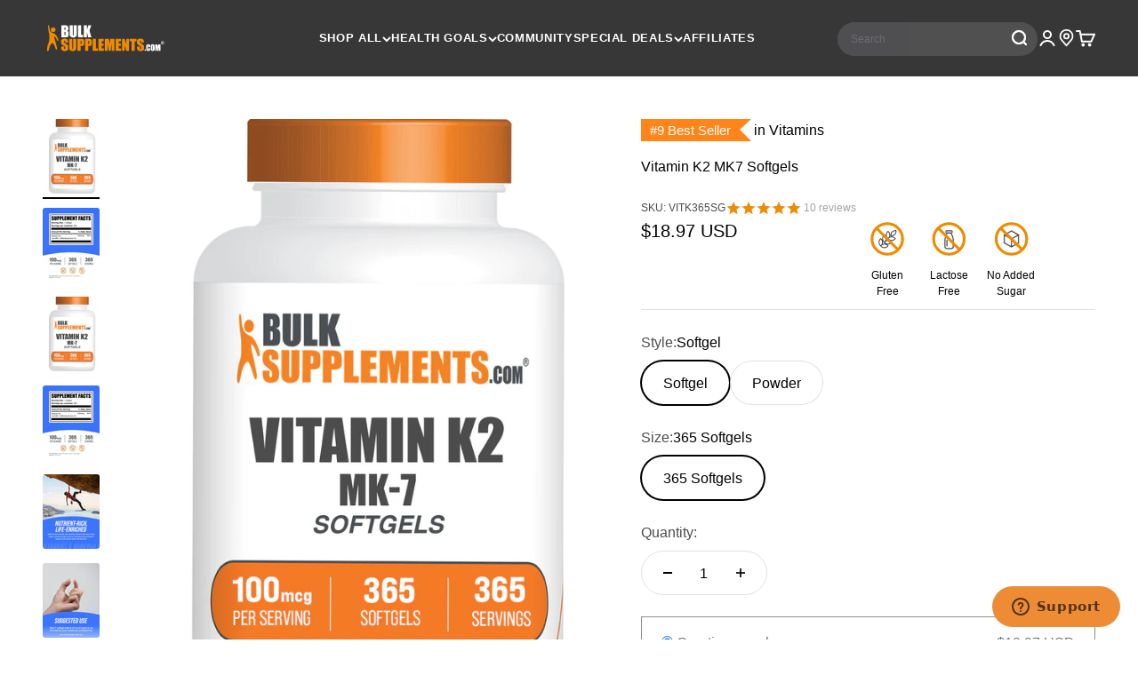

--- FILE ---
content_type: text/javascript
request_url: https://cdn.shopify.com/extensions/019a58c8-0d68-7cc1-b3d1-ee6833dd3d00/analyzify-ext-prod-236/assets/f-form-listener.js
body_size: 1627
content:
(function () {

  if (
    !window.analyzify?.properties?.GA4?.primary?.events?.generate_lead ||
    !window.analyzify?.properties?.GA4?.secondary?.events?.generate_lead ||
    !window.analyzify?.properties?.FACEBOOK?.primary?.events?.generate_lead ||
    !window.analyzify?.properties?.FACEBOOK?.secondary?.events?.generate_lead ||
    !window.analyzify?.properties?.TIKTOK?.events?.generate_lead ||
    !window.analyzify?.properties?.GTM?.generate_lead ||
    !window.analyzify?.properties?.SERVERSIDE?.events?.generate_lead
  ) return;

  // HUBSPOT FORM LISTENER
  (function () {
    try {
      const FORM_MODE = 'both';
      const CHAT_ENABLED = false;
      const FORM_FIELDS = [
        "firstname",
        "lastname",
        "email",
        "phone",
        "company",
        "order_number",
        "message"
      ];

      // Builds a clean payload for form submission
      function buildFormPayload(fullPayload) {
        try {
          const p = {};

          if (fullPayload?.formId) p.formId = fullPayload.formId;
          const ctx = fullPayload?.submission_values?.hs_context || fullPayload?.submission_values;

          if (ctx && typeof ctx === "object") {
            if (ctx.embedAtTimestamp) p.embedAtTimestamp = ctx.embedAtTimestamp;
            if (ctx.disableCookieSubmission) p.disableCookieSubmission = ctx.disableCookieSubmission;
            if (ctx.isHubSpotCmsGeneratedPage) p.isHubSpotCmsGeneratedPage = ctx.isHubSpotCmsGeneratedPage;
            if (ctx.formTarget) p.formTarget = ctx.formTarget;
            if (ctx.locale) p.locale = ctx.locale;
            if (ctx.source) p.source = ctx.source;
            if (ctx.hs_context) p.hs_context = ctx.hs_context;

            const orig = ctx.originalEmbedContext;
            if (orig?.formId) p.originalEmbedContextFormId = orig.formId;
          }

          const sv = fullPayload?.submission_values || {};
          
          // Convert array of {name, value} objects to plain object
          const svObj = {};
          if (Array.isArray(sv)) {
            sv.forEach(item => {
              if (item.name && item.value !== undefined) {
                svObj[item.name] = item.value;
              }
            });
          } else if (typeof sv === 'object') {
            Object.assign(svObj, sv);
          }
          
          FORM_FIELDS.forEach(field => {
            const matchingKey = Object.keys(svObj).find(key => 
              key.includes(field) || 
              key.includes(`/${field}`) || 
              key.includes(`${field}_`) ||
              key.endsWith(`/${field}`) ||
              key === field
            );
            if (matchingKey && svObj[matchingKey]) {
              p[`contact_${field}`] = svObj[matchingKey];
            }
          });
          analyzify.log(`p: ${JSON.stringify(p)}`, "f-form-listener.js", "buildFormPayload");
          return p;
        } catch (e) {
          console.error("Error in buildFormPayload", e);
        }
      }

      // HUBSPOT FORM LISTENERS (V4)
      if (FORM_MODE === "updated_form_editor" || FORM_MODE === "both") {
        try {
          window.addEventListener("hs-form-event:on-ready", e => {
            try {
              if (window.analyzify?.dispatchEvent) {
                window.analyzify.dispatchEvent("hubspot:form_ready", {
                  form_id: e.detail.formId,
                  instance_id: e.detail.instanceId,
                  cart_id: window.analyzify?.cart_id || null,
                });
              }
            } catch (e) {
              console.error("Error in hs-form-event:on-ready", e);
            }
          });
        } catch (e) {
          console.error("Error in hs-form-event:on-ready", e);
        }

        try {
          window.addEventListener("hs-form-event:on-submission:success", e => {
            try {
              if (typeof HubSpotFormsV4?.getFormFromEvent !== "function") return;
              const form = HubSpotFormsV4.getFormFromEvent(e);
              form.getFormFieldValues().then(fields => {
                let sv = fields;
                if (typeof sv.hs_context === "string") {
                  try {
                    sv.hs_context = JSON.parse(sv.hs_context);
                  } catch { }
                }
                const payload = buildFormPayload({
                  form_id: e.detail.formId,
                  instance_id: e.detail.instanceId,
                  conversion_id: form.getConversionId(),
                  redirect_erl: form.getRedirectUrl(),
                  submission_values: sv,
                  cart_id: window.analyzify?.cart_id || null,
                });
                window.analyzify.dispatchEvent("hubspot:form_submitted", payload);
                analyzify.log(sv, "f-form-listener.js", "hs-form-event:on-submission:success");
              });
            } catch (e) {
              console.error("Error in hs-form-event:on-submission:success", e);
            }
          });
        } catch (e) {
          console.error("Error in hs-form-event:on-submission:success", e);
        }

        try {
          window.addEventListener("hs-form-event:on-submission:failed", e => {
            try {
              if (typeof HubSpotFormsV4?.getFormFromEvent !== "function") return;
              const form = HubSpotFormsV4.getFormFromEvent(e);
              form.getFormFieldValues().then(fields => {
                let sv = fields;
                if (typeof sv.hs_context === "string") {
                  try {
                    sv.hs_context = JSON.parse(sv.hs_context);
                  } catch { }
                }
                window.analyzify.dispatchEvent("hubspot:form_submit_failed", buildFormPayload({
                  form_id: e.detail.formId,
                  instance_id: e.detail.instanceId,
                  submission_values: sv,
                  cart_id: window.analyzify?.cart_id || null,
                }));
                analyzify.log(`sv: ${JSON.stringify(sv)}`, "f-form-listener.js", "hs-form-event:on-submission:failed");
              });
            } catch (e) {
              console.error("Error in hs-form-event:on-submission:failed", e);
            }
          });
        } catch (e) {
          console.error("Error in hs-form-event:on-submission:failed", e);
        }
      }

      // HUBSPOT LEGACY FORM LISTENERS
      if (FORM_MODE === "legacy_form_editor" || FORM_MODE === "both") {
        try {
          window.addEventListener("message", e => {
            try {
              if (!e.data || e.data.type !== "hsFormCallback") return;
              const { eventName, id, data } = e.data;

              switch (eventName) {
                case "onBeforeFormInit":
                  window.analyzify.dispatchEvent("hubspot:form_before_init", { formId: id });
                  break;
                case "onFormReady":
                  window.analyzify.dispatchEvent("hubspot:form_ready", { formId: id });
                  break;
                case "onFormSubmitted":
                  let sv = data.submissionValues || {};
                  if (typeof sv.hs_context === "string") {
                    try {
                      sv.hs_context = JSON.parse(sv.hs_context);
                    } catch { }
                  }
                  window.analyzify.dispatchEvent("hubspot:form_submitted", buildFormPayload({
                    form_id: id,
                    redirect_url: data.redirectUrl,
                    submission_values: sv,
                    cart_id: window.analyzify?.cart_id || null,
                  }));
                  analyzify.log(`sv: ${JSON.stringify(sv)}`, "f-form-listener.js", "hs-form-event:on-submission:failed");
                  break;
              }
            } catch (e) {
              console.error("Error in hs-form-event:on-submission:failed", e);
            }
          });
        } catch (e) {
          console.error("Error in hs-form-event:on-submission:failed", e);
        }
      }

      // HUBSPOT CHAT LISTENERS
      if (CHAT_ENABLED) {
        try {
          analyzify.log("Waiting for HubSpotConversations...", "f-form-listener.js", "CHAT_ENABLED");
          let attempts = 0;

          (function waitForChat() {
            try {
              attempts++;
              if (window.HubSpotConversations?.on) {
                analyzify.log("HubSpotConversations available", "f-form-listener.js", "CHAT_ENABLED");
                [
                  "conversationStarted",
                  "conversationClosed",
                  "userSelectedThread",
                  "unreadConversationCountChanged",
                  "contactAssociated",
                  "userInteractedWithWidget",
                  "widgetLoaded",
                  "quickReplyButtonClick",
                  "widgetClosed"
                ].forEach(ev => {
                  window.HubSpotConversations.on(ev, payload => {
                    window.analyzify.dispatchEvent(`hubspot:chat:${ev}`, window.analyzify.flattenObject(payload));
                  });
                });
              } else if (attempts < 10) {
                setTimeout(waitForChat, 500);
              } else {
                analyzify.log("HubSpotConversations not found after max retries.", "f-form-listener.js", "CHAT_ENABLED");
              }
            } catch (e) {
              console.error("Error in waitForChat", e);
            }
          })();
        } catch (e) {
          console.error("Error in waitForChat", e);
        }
      }
    } catch (e) {
      console.error("Error in f-form-listener.js", e);
    }
  })();

  // KLAVIYO FORM LISTENER
  (function () {
    window.addEventListener("klaviyoForms", e => {
      try {
        if (e.detail.type == 'submit') {
          const formData = {
            form_id: e.detail.formId,
            form_title: e.detail.metaData.$source,
            cart_id: window.analyzify?.cart_id || null,
            contact_email: e.detail?.metaData?.$email || null,
            contact_phone_number: e.detail?.metaData?.$phone_number || null,
            form_source: e.detail?.metaData?.$source || null
          };
          window.analyzify.dispatchEvent("klaviyo:form_submitted", formData);
        }
      } catch (error) {
        console.error("Error processing klaviyoForms:", error);
      }
    });
  })();

  // SHOPIFY FORM LISTENER
  (function () {
    function collectAndSend(form, submitter) {
      const fd = submitter ? new FormData(form, submitter) : new FormData(form);
      const pairs = {};
      for (const [k, v] of fd.entries()) pairs[k.replace(/\[|\]/g, "_").replace(/_+$/, "")] = v;
      // guard if analyzify isn't ready
      if (window.analyzify?.dispatchEvent) {
        window.analyzify.dispatchEvent("shopify:form_submitted", pairs);
      }
    }
  
    function onSubmit(e) {
      // in submit events, e.target is the form
      const form = e.target && e.target.nodeName === "FORM" ? e.target : null;
      if (!form) return;
      try { collectAndSend(form, e.submitter); }
      catch (err) { console.error("shopify:form_submitted error:", err); }
    }
  
    // document.addEventListener("submit", onSubmit, true);
    // Catch programmatic submits (form.submit()) which skip events
    const nativeSubmit = HTMLFormElement.prototype.submit;
    HTMLFormElement.prototype.submit = function (...args) {
      try { collectAndSend(this, null); } catch {}
      return nativeSubmit.apply(this, args);
    };

  })();

})();

--- FILE ---
content_type: text/javascript
request_url: https://www.bulksupplements.com/cdn/shop/t/181/assets/apps.js?v=1042651016656405421754500171
body_size: 279
content:
import{Delegate}from"//www.bulksupplements.com/cdn/shop/t/181/assets/vendor.min.js?v=20880576495916334881754499939";const _transformForm=spr=>{const labels=Array.from(spr.querySelectorAll(".spr-form-label")),buttons=Array.from(spr.querySelectorAll(".spr-form-actions .spr-button"));spr.querySelector(".spr-form-contact")?.classList.add("input-row"),spr.querySelector(".spr-form-review")?.classList.add("fieldset"),labels.forEach(label=>{label.control&&(label.className="floating-label",label.control.placeholder=" ",label.control.tagName==="INPUT"?label.control.className="input is-floating":label.control.tagName==="TEXTAREA"&&(label.control.className="textarea is-floating",label.control.rows=5),label.control.insertAdjacentElement("afterend",label))}),buttons.forEach(button=>{button.classList.add("button","button--primary","button--xl")})};window.SPRCallbacks={onProductLoad:(event,params)=>{const spr=document.querySelector(`#shopify-product-reviews[data-id="${params.id}"]`),section=spr.closest(".shopify-section--apps");if(!section)return;const headerTemplate=section.querySelector("#shopify-reviews-custom-header");headerTemplate&&(spr.classList.add("custom-spr"),spr.prepend(headerTemplate.content.cloneNode(!0)))},onReviewsLoad:(event,params)=>{const spr=document.querySelector(`#shopify-product-reviews[data-id="${params.id}"]`);spr.querySelector(".spr-reviews").childElementCount===0&&(spr.querySelector(".spr-form").style.display="block")},onFormLoad:(event,params)=>{_transformForm(document.querySelector(`#shopify-product-reviews[data-id="${params.id}"]`))},onFormSuccess:(event,params)=>{const spr=document.querySelector(`#shopify-product-reviews[data-id="${params.id}"]`);spr.querySelector(".spr-form-message-success").className="spr-form-banner banner banner--success justify-center"},onFormFailure:(event,params)=>{const spr=document.querySelector(`#shopify-product-reviews[data-id="${params.id}"]`);spr.querySelector(".spr-form-message-error").className="spr-form-banner banner banner--error justify-center",_transformForm(spr)}};class CustomSprHeader extends HTMLElement{constructor(){super(),this._delegate=new Delegate(this),this._delegate.on("click","button",this._toggleForm.bind(this))}_toggleForm(){parseInt(this.getAttribute("review-count"))!==0&&SPR.toggleForm(this.getAttribute("product-id"))}}window.customElements.get("custom-spr-header")||window.customElements.define("custom-spr-header",CustomSprHeader);
//# sourceMappingURL=/cdn/shop/t/181/assets/apps.js.map?v=1042651016656405421754500171


--- FILE ---
content_type: text/javascript; charset=utf-8
request_url: https://www.bulksupplements.com/products/vitamin-k2-mk7-softgels.js
body_size: 1556
content:
{"id":7702095397058,"title":"Vitamin K2 MK7 Softgels","handle":"vitamin-k2-mk7-softgels","description":"Introducing Vitamin K2 MK7 softgels - an essential addition to your nutritional routine. Menaquinone-7 (MK-7) stands as the pioneer form of Vitamin K2, renowned for its superior bioavailability, ensuring maximum nutrient absorption. Our Vitamin K2 MK7 softgels stand at the forefront of dietary supplements, designed to elevate your well-being to new heights!","published_at":"2023-08-22T09:30:14-07:00","created_at":"2023-08-22T09:08:50-07:00","vendor":"BulkSupplements.com","type":"Vitamin K","tags":["bestseller","bitamin","Bone Health","Dental Health","Form_Softgel","Heart health","K2 D3","Menaquinone","menaquinone 7 mk7 oil","Menaquinone-7","Mens Health","Missing Images","MK-7","MK7","No Description","Senior Health","Top Seller","Vitamin K","vitamin k2 mk7 capsules","vitamin k2mk7","vitamin k7","Vitamins","Vitamins \u0026 Minerals","vitimin","vitma","vitman","vitmin","vitsmin","Womens Health"],"price":1597,"price_min":1597,"price_max":47097,"available":true,"price_varies":true,"compare_at_price":null,"compare_at_price_min":0,"compare_at_price_max":0,"compare_at_price_varies":false,"variants":[{"id":43453101342914,"title":"Softgel \/ 365 Softgels","option1":"Softgel","option2":"365 Softgels","option3":null,"sku":"VITK365SG","requires_shipping":true,"taxable":true,"featured_image":{"id":42728661385410,"product_id":7702095397058,"position":6,"created_at":"2025-09-09T09:18:35-07:00","updated_at":"2025-09-09T09:18:36-07:00","alt":null,"width":1139,"height":1500,"src":"https:\/\/cdn.shopify.com\/s\/files\/1\/0114\/8869\/0276\/files\/Vitamin-K2-Softgels-365ct-Main-Image-V002_7c4df710-cf47-41c0-afe7-15a4eb0eabc4.jpg?v=1757434716","variant_ids":[43453101342914]},"available":true,"name":"Vitamin K2 MK7 Softgels - Softgel \/ 365 Softgels","public_title":"Softgel \/ 365 Softgels","options":["Softgel","365 Softgels"],"price":1897,"weight":197,"compare_at_price":null,"inventory_management":"shopify","barcode":"849720036926","featured_media":{"alt":null,"id":34319797878978,"position":6,"preview_image":{"aspect_ratio":0.759,"height":1500,"width":1139,"src":"https:\/\/cdn.shopify.com\/s\/files\/1\/0114\/8869\/0276\/files\/Vitamin-K2-Softgels-365ct-Main-Image-V002_7c4df710-cf47-41c0-afe7-15a4eb0eabc4.jpg?v=1757434716"}},"quantity_rule":{"min":1,"max":null,"increment":1},"quantity_price_breaks":[],"requires_selling_plan":false,"selling_plan_allocations":[{"price_adjustments":[{"position":1,"price":1707}],"price":1707,"compare_at_price":1897,"per_delivery_price":1707,"selling_plan_id":1315963074,"selling_plan_group_id":"657af039dc9093e89434d143e74ee63ea4d1edae"},{"price_adjustments":[{"position":1,"price":1707}],"price":1707,"compare_at_price":1897,"per_delivery_price":1707,"selling_plan_id":1315995842,"selling_plan_group_id":"657af039dc9093e89434d143e74ee63ea4d1edae"},{"price_adjustments":[{"position":1,"price":1707}],"price":1707,"compare_at_price":1897,"per_delivery_price":1707,"selling_plan_id":1316028610,"selling_plan_group_id":"657af039dc9093e89434d143e74ee63ea4d1edae"},{"price_adjustments":[{"position":1,"price":1707}],"price":1707,"compare_at_price":1897,"per_delivery_price":1707,"selling_plan_id":1316061378,"selling_plan_group_id":"657af039dc9093e89434d143e74ee63ea4d1edae"},{"price_adjustments":[{"position":1,"price":1707}],"price":1707,"compare_at_price":1897,"per_delivery_price":1707,"selling_plan_id":1316094146,"selling_plan_group_id":"657af039dc9093e89434d143e74ee63ea4d1edae"},{"price_adjustments":[{"position":1,"price":1707}],"price":1707,"compare_at_price":1897,"per_delivery_price":1707,"selling_plan_id":1316126914,"selling_plan_group_id":"657af039dc9093e89434d143e74ee63ea4d1edae"}]},{"id":44341875900610,"title":"Powder \/ 10 Grams (0.4 oz)","option1":"Powder","option2":"10 Grams (0.4 oz)","option3":null,"sku":"VITK210","requires_shipping":true,"taxable":true,"featured_image":null,"available":true,"name":"Vitamin K2 MK7 Softgels - Powder \/ 10 Grams (0.4 oz)","public_title":"Powder \/ 10 Grams (0.4 oz)","options":["Powder","10 Grams (0.4 oz)"],"price":1597,"weight":10,"compare_at_price":null,"inventory_management":"shopify","barcode":"849720032898","quantity_rule":{"min":1,"max":null,"increment":1},"quantity_price_breaks":[],"requires_selling_plan":false,"selling_plan_allocations":[{"price_adjustments":[{"position":1,"price":1437}],"price":1437,"compare_at_price":1597,"per_delivery_price":1437,"selling_plan_id":1315963074,"selling_plan_group_id":"657af039dc9093e89434d143e74ee63ea4d1edae"},{"price_adjustments":[{"position":1,"price":1437}],"price":1437,"compare_at_price":1597,"per_delivery_price":1437,"selling_plan_id":1315995842,"selling_plan_group_id":"657af039dc9093e89434d143e74ee63ea4d1edae"},{"price_adjustments":[{"position":1,"price":1437}],"price":1437,"compare_at_price":1597,"per_delivery_price":1437,"selling_plan_id":1316028610,"selling_plan_group_id":"657af039dc9093e89434d143e74ee63ea4d1edae"},{"price_adjustments":[{"position":1,"price":1437}],"price":1437,"compare_at_price":1597,"per_delivery_price":1437,"selling_plan_id":1316061378,"selling_plan_group_id":"657af039dc9093e89434d143e74ee63ea4d1edae"},{"price_adjustments":[{"position":1,"price":1437}],"price":1437,"compare_at_price":1597,"per_delivery_price":1437,"selling_plan_id":1316094146,"selling_plan_group_id":"657af039dc9093e89434d143e74ee63ea4d1edae"},{"price_adjustments":[{"position":1,"price":1437}],"price":1437,"compare_at_price":1597,"per_delivery_price":1437,"selling_plan_id":1316126914,"selling_plan_group_id":"657af039dc9093e89434d143e74ee63ea4d1edae"}]},{"id":44341881209026,"title":"Powder \/ 25 Grams (0.9 oz)","option1":"Powder","option2":"25 Grams (0.9 oz)","option3":null,"sku":"VITK225","requires_shipping":true,"taxable":true,"featured_image":null,"available":true,"name":"Vitamin K2 MK7 Softgels - Powder \/ 25 Grams (0.9 oz)","public_title":"Powder \/ 25 Grams (0.9 oz)","options":["Powder","25 Grams (0.9 oz)"],"price":2397,"weight":25,"compare_at_price":null,"inventory_management":"shopify","barcode":"849720032904","quantity_rule":{"min":1,"max":null,"increment":1},"quantity_price_breaks":[],"requires_selling_plan":false,"selling_plan_allocations":[{"price_adjustments":[{"position":1,"price":2157}],"price":2157,"compare_at_price":2397,"per_delivery_price":2157,"selling_plan_id":1315963074,"selling_plan_group_id":"657af039dc9093e89434d143e74ee63ea4d1edae"},{"price_adjustments":[{"position":1,"price":2157}],"price":2157,"compare_at_price":2397,"per_delivery_price":2157,"selling_plan_id":1315995842,"selling_plan_group_id":"657af039dc9093e89434d143e74ee63ea4d1edae"},{"price_adjustments":[{"position":1,"price":2157}],"price":2157,"compare_at_price":2397,"per_delivery_price":2157,"selling_plan_id":1316028610,"selling_plan_group_id":"657af039dc9093e89434d143e74ee63ea4d1edae"},{"price_adjustments":[{"position":1,"price":2157}],"price":2157,"compare_at_price":2397,"per_delivery_price":2157,"selling_plan_id":1316061378,"selling_plan_group_id":"657af039dc9093e89434d143e74ee63ea4d1edae"},{"price_adjustments":[{"position":1,"price":2157}],"price":2157,"compare_at_price":2397,"per_delivery_price":2157,"selling_plan_id":1316094146,"selling_plan_group_id":"657af039dc9093e89434d143e74ee63ea4d1edae"},{"price_adjustments":[{"position":1,"price":2157}],"price":2157,"compare_at_price":2397,"per_delivery_price":2157,"selling_plan_id":1316126914,"selling_plan_group_id":"657af039dc9093e89434d143e74ee63ea4d1edae"}]},{"id":44341886746818,"title":"Powder \/ 50 Grams (1.8 oz)","option1":"Powder","option2":"50 Grams (1.8 oz)","option3":null,"sku":"VITK250","requires_shipping":true,"taxable":true,"featured_image":null,"available":true,"name":"Vitamin K2 MK7 Softgels - Powder \/ 50 Grams (1.8 oz)","public_title":"Powder \/ 50 Grams (1.8 oz)","options":["Powder","50 Grams (1.8 oz)"],"price":3397,"weight":50,"compare_at_price":null,"inventory_management":"shopify","barcode":"849720032911","quantity_rule":{"min":1,"max":null,"increment":1},"quantity_price_breaks":[],"requires_selling_plan":false,"selling_plan_allocations":[{"price_adjustments":[{"position":1,"price":3057}],"price":3057,"compare_at_price":3397,"per_delivery_price":3057,"selling_plan_id":1315963074,"selling_plan_group_id":"657af039dc9093e89434d143e74ee63ea4d1edae"},{"price_adjustments":[{"position":1,"price":3057}],"price":3057,"compare_at_price":3397,"per_delivery_price":3057,"selling_plan_id":1315995842,"selling_plan_group_id":"657af039dc9093e89434d143e74ee63ea4d1edae"},{"price_adjustments":[{"position":1,"price":3057}],"price":3057,"compare_at_price":3397,"per_delivery_price":3057,"selling_plan_id":1316028610,"selling_plan_group_id":"657af039dc9093e89434d143e74ee63ea4d1edae"},{"price_adjustments":[{"position":1,"price":3057}],"price":3057,"compare_at_price":3397,"per_delivery_price":3057,"selling_plan_id":1316061378,"selling_plan_group_id":"657af039dc9093e89434d143e74ee63ea4d1edae"},{"price_adjustments":[{"position":1,"price":3057}],"price":3057,"compare_at_price":3397,"per_delivery_price":3057,"selling_plan_id":1316094146,"selling_plan_group_id":"657af039dc9093e89434d143e74ee63ea4d1edae"},{"price_adjustments":[{"position":1,"price":3057}],"price":3057,"compare_at_price":3397,"per_delivery_price":3057,"selling_plan_id":1316126914,"selling_plan_group_id":"657af039dc9093e89434d143e74ee63ea4d1edae"}]},{"id":44341893300418,"title":"Powder \/ 100 Grams (3.5 oz)","option1":"Powder","option2":"100 Grams (3.5 oz)","option3":null,"sku":"VITK2100","requires_shipping":true,"taxable":true,"featured_image":null,"available":true,"name":"Vitamin K2 MK7 Softgels - Powder \/ 100 Grams (3.5 oz)","public_title":"Powder \/ 100 Grams (3.5 oz)","options":["Powder","100 Grams (3.5 oz)"],"price":5697,"weight":100,"compare_at_price":null,"inventory_management":"shopify","barcode":"849720032218","quantity_rule":{"min":1,"max":null,"increment":1},"quantity_price_breaks":[],"requires_selling_plan":false,"selling_plan_allocations":[{"price_adjustments":[{"position":1,"price":5127}],"price":5127,"compare_at_price":5697,"per_delivery_price":5127,"selling_plan_id":1315963074,"selling_plan_group_id":"657af039dc9093e89434d143e74ee63ea4d1edae"},{"price_adjustments":[{"position":1,"price":5127}],"price":5127,"compare_at_price":5697,"per_delivery_price":5127,"selling_plan_id":1315995842,"selling_plan_group_id":"657af039dc9093e89434d143e74ee63ea4d1edae"},{"price_adjustments":[{"position":1,"price":5127}],"price":5127,"compare_at_price":5697,"per_delivery_price":5127,"selling_plan_id":1316028610,"selling_plan_group_id":"657af039dc9093e89434d143e74ee63ea4d1edae"},{"price_adjustments":[{"position":1,"price":5127}],"price":5127,"compare_at_price":5697,"per_delivery_price":5127,"selling_plan_id":1316061378,"selling_plan_group_id":"657af039dc9093e89434d143e74ee63ea4d1edae"},{"price_adjustments":[{"position":1,"price":5127}],"price":5127,"compare_at_price":5697,"per_delivery_price":5127,"selling_plan_id":1316094146,"selling_plan_group_id":"657af039dc9093e89434d143e74ee63ea4d1edae"},{"price_adjustments":[{"position":1,"price":5127}],"price":5127,"compare_at_price":5697,"per_delivery_price":5127,"selling_plan_id":1316126914,"selling_plan_group_id":"657af039dc9093e89434d143e74ee63ea4d1edae"}]},{"id":44341904146626,"title":"Powder \/ 250 Grams (8.8 oz)","option1":"Powder","option2":"250 Grams (8.8 oz)","option3":null,"sku":"VITK2250","requires_shipping":true,"taxable":true,"featured_image":null,"available":true,"name":"Vitamin K2 MK7 Softgels - Powder \/ 250 Grams (8.8 oz)","public_title":"Powder \/ 250 Grams (8.8 oz)","options":["Powder","250 Grams (8.8 oz)"],"price":12697,"weight":250,"compare_at_price":null,"inventory_management":"shopify","barcode":"849720032225","quantity_rule":{"min":1,"max":null,"increment":1},"quantity_price_breaks":[],"requires_selling_plan":false,"selling_plan_allocations":[{"price_adjustments":[{"position":1,"price":11427}],"price":11427,"compare_at_price":12697,"per_delivery_price":11427,"selling_plan_id":1315963074,"selling_plan_group_id":"657af039dc9093e89434d143e74ee63ea4d1edae"},{"price_adjustments":[{"position":1,"price":11427}],"price":11427,"compare_at_price":12697,"per_delivery_price":11427,"selling_plan_id":1315995842,"selling_plan_group_id":"657af039dc9093e89434d143e74ee63ea4d1edae"},{"price_adjustments":[{"position":1,"price":11427}],"price":11427,"compare_at_price":12697,"per_delivery_price":11427,"selling_plan_id":1316028610,"selling_plan_group_id":"657af039dc9093e89434d143e74ee63ea4d1edae"},{"price_adjustments":[{"position":1,"price":11427}],"price":11427,"compare_at_price":12697,"per_delivery_price":11427,"selling_plan_id":1316061378,"selling_plan_group_id":"657af039dc9093e89434d143e74ee63ea4d1edae"},{"price_adjustments":[{"position":1,"price":11427}],"price":11427,"compare_at_price":12697,"per_delivery_price":11427,"selling_plan_id":1316094146,"selling_plan_group_id":"657af039dc9093e89434d143e74ee63ea4d1edae"},{"price_adjustments":[{"position":1,"price":11427}],"price":11427,"compare_at_price":12697,"per_delivery_price":11427,"selling_plan_id":1316126914,"selling_plan_group_id":"657af039dc9093e89434d143e74ee63ea4d1edae"}]},{"id":44341913911490,"title":"Powder \/ 500 Grams (1.1 lbs)","option1":"Powder","option2":"500 Grams (1.1 lbs)","option3":null,"sku":"VITK2500","requires_shipping":true,"taxable":true,"featured_image":null,"available":true,"name":"Vitamin K2 MK7 Softgels - Powder \/ 500 Grams (1.1 lbs)","public_title":"Powder \/ 500 Grams (1.1 lbs)","options":["Powder","500 Grams (1.1 lbs)"],"price":23397,"weight":500,"compare_at_price":null,"inventory_management":"shopify","barcode":"849720032249","quantity_rule":{"min":1,"max":null,"increment":1},"quantity_price_breaks":[],"requires_selling_plan":false,"selling_plan_allocations":[{"price_adjustments":[{"position":1,"price":21057}],"price":21057,"compare_at_price":23397,"per_delivery_price":21057,"selling_plan_id":1315963074,"selling_plan_group_id":"657af039dc9093e89434d143e74ee63ea4d1edae"},{"price_adjustments":[{"position":1,"price":21057}],"price":21057,"compare_at_price":23397,"per_delivery_price":21057,"selling_plan_id":1315995842,"selling_plan_group_id":"657af039dc9093e89434d143e74ee63ea4d1edae"},{"price_adjustments":[{"position":1,"price":21057}],"price":21057,"compare_at_price":23397,"per_delivery_price":21057,"selling_plan_id":1316028610,"selling_plan_group_id":"657af039dc9093e89434d143e74ee63ea4d1edae"},{"price_adjustments":[{"position":1,"price":21057}],"price":21057,"compare_at_price":23397,"per_delivery_price":21057,"selling_plan_id":1316061378,"selling_plan_group_id":"657af039dc9093e89434d143e74ee63ea4d1edae"},{"price_adjustments":[{"position":1,"price":21057}],"price":21057,"compare_at_price":23397,"per_delivery_price":21057,"selling_plan_id":1316094146,"selling_plan_group_id":"657af039dc9093e89434d143e74ee63ea4d1edae"},{"price_adjustments":[{"position":1,"price":21057}],"price":21057,"compare_at_price":23397,"per_delivery_price":21057,"selling_plan_id":1316126914,"selling_plan_group_id":"657af039dc9093e89434d143e74ee63ea4d1edae"}]},{"id":44341920923842,"title":"Powder \/ 1 Kilogram (2.2 lbs)","option1":"Powder","option2":"1 Kilogram (2.2 lbs)","option3":null,"sku":"VITK21KG","requires_shipping":true,"taxable":true,"featured_image":null,"available":false,"name":"Vitamin K2 MK7 Softgels - Powder \/ 1 Kilogram (2.2 lbs)","public_title":"Powder \/ 1 Kilogram (2.2 lbs)","options":["Powder","1 Kilogram (2.2 lbs)"],"price":47097,"weight":1000,"compare_at_price":null,"inventory_management":"shopify","barcode":"849720032232","quantity_rule":{"min":1,"max":null,"increment":1},"quantity_price_breaks":[],"requires_selling_plan":false,"selling_plan_allocations":[{"price_adjustments":[{"position":1,"price":42387}],"price":42387,"compare_at_price":47097,"per_delivery_price":42387,"selling_plan_id":1315963074,"selling_plan_group_id":"657af039dc9093e89434d143e74ee63ea4d1edae"},{"price_adjustments":[{"position":1,"price":42387}],"price":42387,"compare_at_price":47097,"per_delivery_price":42387,"selling_plan_id":1315995842,"selling_plan_group_id":"657af039dc9093e89434d143e74ee63ea4d1edae"},{"price_adjustments":[{"position":1,"price":42387}],"price":42387,"compare_at_price":47097,"per_delivery_price":42387,"selling_plan_id":1316028610,"selling_plan_group_id":"657af039dc9093e89434d143e74ee63ea4d1edae"},{"price_adjustments":[{"position":1,"price":42387}],"price":42387,"compare_at_price":47097,"per_delivery_price":42387,"selling_plan_id":1316061378,"selling_plan_group_id":"657af039dc9093e89434d143e74ee63ea4d1edae"},{"price_adjustments":[{"position":1,"price":42387}],"price":42387,"compare_at_price":47097,"per_delivery_price":42387,"selling_plan_id":1316094146,"selling_plan_group_id":"657af039dc9093e89434d143e74ee63ea4d1edae"},{"price_adjustments":[{"position":1,"price":42387}],"price":42387,"compare_at_price":47097,"per_delivery_price":42387,"selling_plan_id":1316126914,"selling_plan_group_id":"657af039dc9093e89434d143e74ee63ea4d1edae"}]}],"images":["\/\/cdn.shopify.com\/s\/files\/1\/0114\/8869\/0276\/files\/Vitamin-K2-Softgels-365ct-Main-Image-V002.jpg?v=1762198530","\/\/cdn.shopify.com\/s\/files\/1\/0114\/8869\/0276\/files\/Vitamin-K2-MK7-Softgels-365ct-Label-V004.jpg?v=1746026399","\/\/cdn.shopify.com\/s\/files\/1\/0114\/8869\/0276\/files\/Vitamin-K2-MK7-Category-Image.jpg?v=1746026399","\/\/cdn.shopify.com\/s\/files\/1\/0114\/8869\/0276\/files\/Vitamin-K2-MK7-Softgels-Suggested-Use-Image-V002.jpg?v=1746026399","\/\/cdn.shopify.com\/s\/files\/1\/0114\/8869\/0276\/files\/Trusted-Quality.jpg?v=1762284316","\/\/cdn.shopify.com\/s\/files\/1\/0114\/8869\/0276\/files\/Vitamin-K2-Softgels-365ct-Main-Image-V002_7c4df710-cf47-41c0-afe7-15a4eb0eabc4.jpg?v=1757434716"],"featured_image":"\/\/cdn.shopify.com\/s\/files\/1\/0114\/8869\/0276\/files\/Vitamin-K2-Softgels-365ct-Main-Image-V002.jpg?v=1762198530","options":[{"name":"Style","position":1,"values":["Softgel","Powder"]},{"name":"Size","position":2,"values":["365 Softgels","10 Grams (0.4 oz)","25 Grams (0.9 oz)","50 Grams (1.8 oz)","100 Grams (3.5 oz)","250 Grams (8.8 oz)","500 Grams (1.1 lbs)","1 Kilogram (2.2 lbs)"]}],"url":"\/products\/vitamin-k2-mk7-softgels","media":[{"alt":"BulkSupplements.com Vitamin K2 MK-7 365 softgels bottle image","id":33346605187266,"position":1,"preview_image":{"aspect_ratio":0.759,"height":1500,"width":1139,"src":"https:\/\/cdn.shopify.com\/s\/files\/1\/0114\/8869\/0276\/files\/Vitamin-K2-Softgels-365ct-Main-Image-V002.jpg?v=1762198530"},"aspect_ratio":0.759,"height":1500,"media_type":"image","src":"https:\/\/cdn.shopify.com\/s\/files\/1\/0114\/8869\/0276\/files\/Vitamin-K2-Softgels-365ct-Main-Image-V002.jpg?v=1762198530","width":1139},{"alt":"Vitamin K2 MK7 365 softgels label","id":33645499973826,"position":2,"preview_image":{"aspect_ratio":0.759,"height":1500,"width":1139,"src":"https:\/\/cdn.shopify.com\/s\/files\/1\/0114\/8869\/0276\/files\/Vitamin-K2-MK7-Softgels-365ct-Label-V004.jpg?v=1746026399"},"aspect_ratio":0.759,"height":1500,"media_type":"image","src":"https:\/\/cdn.shopify.com\/s\/files\/1\/0114\/8869\/0276\/files\/Vitamin-K2-MK7-Softgels-365ct-Label-V004.jpg?v=1746026399","width":1139},{"alt":"Vitamins and minerals category image","id":32831888654530,"position":3,"preview_image":{"aspect_ratio":0.759,"height":1500,"width":1139,"src":"https:\/\/cdn.shopify.com\/s\/files\/1\/0114\/8869\/0276\/files\/Vitamin-K2-MK7-Category-Image.jpg?v=1746026399"},"aspect_ratio":0.759,"height":1500,"media_type":"image","src":"https:\/\/cdn.shopify.com\/s\/files\/1\/0114\/8869\/0276\/files\/Vitamin-K2-MK7-Category-Image.jpg?v=1746026399","width":1139},{"alt":"Vitamin K2 MK7 softgels suggested use image","id":33645501022402,"position":4,"preview_image":{"aspect_ratio":0.759,"height":1500,"width":1139,"src":"https:\/\/cdn.shopify.com\/s\/files\/1\/0114\/8869\/0276\/files\/Vitamin-K2-MK7-Softgels-Suggested-Use-Image-V002.jpg?v=1746026399"},"aspect_ratio":0.759,"height":1500,"media_type":"image","src":"https:\/\/cdn.shopify.com\/s\/files\/1\/0114\/8869\/0276\/files\/Vitamin-K2-MK7-Softgels-Suggested-Use-Image-V002.jpg?v=1746026399","width":1139},{"alt":"Trusted quality image","id":32443113242818,"position":5,"preview_image":{"aspect_ratio":0.759,"height":1500,"width":1139,"src":"https:\/\/cdn.shopify.com\/s\/files\/1\/0114\/8869\/0276\/files\/Trusted-Quality.jpg?v=1762284316"},"aspect_ratio":0.759,"height":1500,"media_type":"image","src":"https:\/\/cdn.shopify.com\/s\/files\/1\/0114\/8869\/0276\/files\/Trusted-Quality.jpg?v=1762284316","width":1139},{"alt":null,"id":34319797878978,"position":6,"preview_image":{"aspect_ratio":0.759,"height":1500,"width":1139,"src":"https:\/\/cdn.shopify.com\/s\/files\/1\/0114\/8869\/0276\/files\/Vitamin-K2-Softgels-365ct-Main-Image-V002_7c4df710-cf47-41c0-afe7-15a4eb0eabc4.jpg?v=1757434716"},"aspect_ratio":0.759,"height":1500,"media_type":"image","src":"https:\/\/cdn.shopify.com\/s\/files\/1\/0114\/8869\/0276\/files\/Vitamin-K2-Softgels-365ct-Main-Image-V002_7c4df710-cf47-41c0-afe7-15a4eb0eabc4.jpg?v=1757434716","width":1139}],"requires_selling_plan":false,"selling_plan_groups":[{"id":"657af039dc9093e89434d143e74ee63ea4d1edae","name":"Subscribe and save","options":[{"name":"Delivery frequency","position":1,"values":["Deliver every month","Deliver every 2 months","Deliver every 3 months","Deliver every 4 months","Deliver every 5 months","Deliver every 6 months"]}],"selling_plans":[{"id":1315963074,"name":"Deliver every month, 10% off","description":null,"options":[{"name":"Delivery frequency","position":1,"value":"Deliver every month"}],"recurring_deliveries":true,"price_adjustments":[{"order_count":null,"position":1,"value_type":"percentage","value":10}]},{"id":1315995842,"name":"Deliver every 2 months, 10% off","description":null,"options":[{"name":"Delivery frequency","position":1,"value":"Deliver every 2 months"}],"recurring_deliveries":true,"price_adjustments":[{"order_count":null,"position":1,"value_type":"percentage","value":10}]},{"id":1316028610,"name":"Deliver every 3 months, 10% off","description":null,"options":[{"name":"Delivery frequency","position":1,"value":"Deliver every 3 months"}],"recurring_deliveries":true,"price_adjustments":[{"order_count":null,"position":1,"value_type":"percentage","value":10}]},{"id":1316061378,"name":"Deliver every 4 months, 10% off","description":null,"options":[{"name":"Delivery frequency","position":1,"value":"Deliver every 4 months"}],"recurring_deliveries":true,"price_adjustments":[{"order_count":null,"position":1,"value_type":"percentage","value":10}]},{"id":1316094146,"name":"Deliver every 5 months, 10% off","description":null,"options":[{"name":"Delivery frequency","position":1,"value":"Deliver every 5 months"}],"recurring_deliveries":true,"price_adjustments":[{"order_count":null,"position":1,"value_type":"percentage","value":10}]},{"id":1316126914,"name":"Deliver every 6 months, 10% off","description":null,"options":[{"name":"Delivery frequency","position":1,"value":"Deliver every 6 months"}],"recurring_deliveries":true,"price_adjustments":[{"order_count":null,"position":1,"value_type":"percentage","value":10}]}],"app_id":null}]}

--- FILE ---
content_type: text/javascript; charset=utf-8
request_url: https://www.bulksupplements.com/products/multivitamin-softgels-for-women.js
body_size: 1999
content:
{"id":7438870020290,"title":"Multivitamin For Women Softgels","handle":"multivitamin-softgels-for-women","description":"Introducing our Multivitamin for Women softgels, formulated to support the modern woman's health with the perfect blend of essential nutrients and the many benefits of fish oil. Designed for those who refuse to compromise on their wellbeing, these Multivitamin softgels are your all-in-one solution for optimal health, vitality, and everyday performance!","published_at":"2023-03-06T12:55:01-08:00","created_at":"2022-07-01T15:01:57-07:00","vendor":"BulkSupplements.com","type":"Multivitamin","tags":["Amino Acids","Anti-Inflammatory","Antioxidants","bitamin","Bladder Support","Bone Health","Bowel Support","Brain Health","Calcium","Colon Health","Dental Health","Ear Health","Els PW 8602","Form_Softgel","Gallbladder Health","Hair Health","Heart health","Immune Support","Intestinal Support","Iron","Keto Diet","Kidney Health","Liver Health","Lung Health","Magnesium","mineral supplements","Minerals","Missing Images","Mood Support","multi mineral","multi vitamens","multi vitamin","multi vitimen with magnesium","multiminerals","multiviatimin","Multivitamin for women","Nerve Health","Nervous System Health","NEW IMMUNITY","No Description","omega","Pancreas Support","Prop65","Prostate Health","Reproductive Health","Respiratory Health","Selenium","Senior Health","Sexual Health","Skin and Beauty","Softgels","Stomach Health","Thyroid Health","Vision Health","Vitamin A","Vitamin B","Vitamin C","Vitamin D","Vitamin E","Vitamin K","Vitamins","Vitamins \u0026 Minerals","vitimin","vitma","vitman","vitmin","vitsmin","Weight Loss","Womens Health","Zinc"],"price":1997,"price_min":1997,"price_max":3197,"available":true,"price_varies":true,"compare_at_price":null,"compare_at_price_min":0,"compare_at_price_max":0,"compare_at_price_varies":false,"variants":[{"id":42989168492738,"title":"Softgel \/ 300 Softgels","option1":"Softgel","option2":"300 Softgels","option3":null,"sku":"MLTIVITWOMEN300SG","requires_shipping":true,"taxable":true,"featured_image":{"id":40613801951426,"product_id":7438870020290,"position":1,"created_at":"2024-08-20T08:56:46-07:00","updated_at":"2025-11-03T11:33:13-08:00","alt":"BulkSupplements.com Multivitamins for Women 300 softgels bottle image","width":2048,"height":2048,"src":"https:\/\/cdn.shopify.com\/s\/files\/1\/0114\/8869\/0276\/files\/MLTI.WOMENS.300ct.jpg?v=1762198393","variant_ids":[42989168492738]},"available":true,"name":"Multivitamin For Women Softgels - Softgel \/ 300 Softgels","public_title":"Softgel \/ 300 Softgels","options":["Softgel","300 Softgels"],"price":3197,"weight":515,"compare_at_price":null,"inventory_management":"shopify","barcode":"849720040015","featured_media":{"alt":"BulkSupplements.com Multivitamins for Women 300 softgels bottle image","id":32998171836610,"position":1,"preview_image":{"aspect_ratio":1.0,"height":2048,"width":2048,"src":"https:\/\/cdn.shopify.com\/s\/files\/1\/0114\/8869\/0276\/files\/MLTI.WOMENS.300ct.jpg?v=1762198393"}},"quantity_rule":{"min":1,"max":null,"increment":1},"quantity_price_breaks":[],"requires_selling_plan":false,"selling_plan_allocations":[{"price_adjustments":[{"position":1,"price":2877}],"price":2877,"compare_at_price":3197,"per_delivery_price":2877,"selling_plan_id":1314160834,"selling_plan_group_id":"657af039dc9093e89434d143e74ee63ea4d1edae"},{"price_adjustments":[{"position":1,"price":2877}],"price":2877,"compare_at_price":3197,"per_delivery_price":2877,"selling_plan_id":1314193602,"selling_plan_group_id":"657af039dc9093e89434d143e74ee63ea4d1edae"},{"price_adjustments":[{"position":1,"price":2877}],"price":2877,"compare_at_price":3197,"per_delivery_price":2877,"selling_plan_id":1314226370,"selling_plan_group_id":"657af039dc9093e89434d143e74ee63ea4d1edae"},{"price_adjustments":[{"position":1,"price":2877}],"price":2877,"compare_at_price":3197,"per_delivery_price":2877,"selling_plan_id":1314259138,"selling_plan_group_id":"657af039dc9093e89434d143e74ee63ea4d1edae"},{"price_adjustments":[{"position":1,"price":2877}],"price":2877,"compare_at_price":3197,"per_delivery_price":2877,"selling_plan_id":1314291906,"selling_plan_group_id":"657af039dc9093e89434d143e74ee63ea4d1edae"},{"price_adjustments":[{"position":1,"price":2877}],"price":2877,"compare_at_price":3197,"per_delivery_price":2877,"selling_plan_id":1314324674,"selling_plan_group_id":"657af039dc9093e89434d143e74ee63ea4d1edae"}]},{"id":42170322256066,"title":"Softgel \/ 90 Softgels","option1":"Softgel","option2":"90 Softgels","option3":null,"sku":"MLTIVITWOMEN90SG","requires_shipping":true,"taxable":true,"featured_image":{"id":42689094910146,"product_id":7438870020290,"position":7,"created_at":"2025-09-04T11:44:23-07:00","updated_at":"2025-10-03T13:12:23-07:00","alt":"BulkSupplements.com Multivitamins for Women 90 softgels bottle image","width":1139,"height":1500,"src":"https:\/\/cdn.shopify.com\/s\/files\/1\/0114\/8869\/0276\/files\/MultiWomens90_AMZ_78b73120-6dd6-48ce-9319-2af0e36e773b.jpg?v=1759522343","variant_ids":[42170322256066]},"available":true,"name":"Multivitamin For Women Softgels - Softgel \/ 90 Softgels","public_title":"Softgel \/ 90 Softgels","options":["Softgel","90 Softgels"],"price":1997,"weight":150,"compare_at_price":null,"inventory_management":"shopify","barcode":"849720036667","featured_media":{"alt":"BulkSupplements.com Multivitamins for Women 90 softgels bottle image","id":34281396928706,"position":7,"preview_image":{"aspect_ratio":0.759,"height":1500,"width":1139,"src":"https:\/\/cdn.shopify.com\/s\/files\/1\/0114\/8869\/0276\/files\/MultiWomens90_AMZ_78b73120-6dd6-48ce-9319-2af0e36e773b.jpg?v=1759522343"}},"quantity_rule":{"min":1,"max":null,"increment":1},"quantity_price_breaks":[],"requires_selling_plan":false,"selling_plan_allocations":[{"price_adjustments":[{"position":1,"price":1797}],"price":1797,"compare_at_price":1997,"per_delivery_price":1797,"selling_plan_id":1314160834,"selling_plan_group_id":"657af039dc9093e89434d143e74ee63ea4d1edae"},{"price_adjustments":[{"position":1,"price":1797}],"price":1797,"compare_at_price":1997,"per_delivery_price":1797,"selling_plan_id":1314193602,"selling_plan_group_id":"657af039dc9093e89434d143e74ee63ea4d1edae"},{"price_adjustments":[{"position":1,"price":1797}],"price":1797,"compare_at_price":1997,"per_delivery_price":1797,"selling_plan_id":1314226370,"selling_plan_group_id":"657af039dc9093e89434d143e74ee63ea4d1edae"},{"price_adjustments":[{"position":1,"price":1797}],"price":1797,"compare_at_price":1997,"per_delivery_price":1797,"selling_plan_id":1314259138,"selling_plan_group_id":"657af039dc9093e89434d143e74ee63ea4d1edae"},{"price_adjustments":[{"position":1,"price":1797}],"price":1797,"compare_at_price":1997,"per_delivery_price":1797,"selling_plan_id":1314291906,"selling_plan_group_id":"657af039dc9093e89434d143e74ee63ea4d1edae"},{"price_adjustments":[{"position":1,"price":1797}],"price":1797,"compare_at_price":1997,"per_delivery_price":1797,"selling_plan_id":1314324674,"selling_plan_group_id":"657af039dc9093e89434d143e74ee63ea4d1edae"}]}],"images":["\/\/cdn.shopify.com\/s\/files\/1\/0114\/8869\/0276\/files\/MLTI.WOMENS.300ct.jpg?v=1762198393","\/\/cdn.shopify.com\/s\/files\/1\/0114\/8869\/0276\/files\/Multivitamin-Softgels-Women-300ct-Label-V004.jpg?v=1735575457","\/\/cdn.shopify.com\/s\/files\/1\/0114\/8869\/0276\/files\/Multivitamins-for-Women-Softgels-Category-Image_1.jpg?v=1735575457","\/\/cdn.shopify.com\/s\/files\/1\/0114\/8869\/0276\/files\/Multivitamin-Softgels-Suggested-Use-Image-V002_1.jpg?v=1746198383","\/\/cdn.shopify.com\/s\/files\/1\/0114\/8869\/0276\/files\/Trusted-Quality.jpg?v=1762284316","\/\/cdn.shopify.com\/s\/files\/1\/0114\/8869\/0276\/files\/MLTI.WOMENS.300ct_f330dc06-86a1-4299-b072-01a1c2f48bf0.jpg?v=1759522347","\/\/cdn.shopify.com\/s\/files\/1\/0114\/8869\/0276\/files\/MultiWomens90_AMZ_78b73120-6dd6-48ce-9319-2af0e36e773b.jpg?v=1759522343"],"featured_image":"\/\/cdn.shopify.com\/s\/files\/1\/0114\/8869\/0276\/files\/MLTI.WOMENS.300ct.jpg?v=1762198393","options":[{"name":"Style","position":1,"values":["Softgel"]},{"name":"Size","position":2,"values":["300 Softgels","90 Softgels"]}],"url":"\/products\/multivitamin-softgels-for-women","media":[{"alt":"BulkSupplements.com Multivitamins for Women 300 softgels bottle image","id":32998171836610,"position":1,"preview_image":{"aspect_ratio":1.0,"height":2048,"width":2048,"src":"https:\/\/cdn.shopify.com\/s\/files\/1\/0114\/8869\/0276\/files\/MLTI.WOMENS.300ct.jpg?v=1762198393"},"aspect_ratio":1.0,"height":2048,"media_type":"image","src":"https:\/\/cdn.shopify.com\/s\/files\/1\/0114\/8869\/0276\/files\/MLTI.WOMENS.300ct.jpg?v=1762198393","width":2048},{"alt":"Multivitamin For Women Softgels 300 ct label","id":33272600428738,"position":2,"preview_image":{"aspect_ratio":0.759,"height":1500,"width":1139,"src":"https:\/\/cdn.shopify.com\/s\/files\/1\/0114\/8869\/0276\/files\/Multivitamin-Softgels-Women-300ct-Label-V004.jpg?v=1735575457"},"aspect_ratio":0.759,"height":1500,"media_type":"image","src":"https:\/\/cdn.shopify.com\/s\/files\/1\/0114\/8869\/0276\/files\/Multivitamin-Softgels-Women-300ct-Label-V004.jpg?v=1735575457","width":1139},{"alt":"Vitamins and minerals category image","id":32935435763906,"position":3,"preview_image":{"aspect_ratio":0.759,"height":1500,"width":1139,"src":"https:\/\/cdn.shopify.com\/s\/files\/1\/0114\/8869\/0276\/files\/Multivitamins-for-Women-Softgels-Category-Image_1.jpg?v=1735575457"},"aspect_ratio":0.759,"height":1500,"media_type":"image","src":"https:\/\/cdn.shopify.com\/s\/files\/1\/0114\/8869\/0276\/files\/Multivitamins-for-Women-Softgels-Category-Image_1.jpg?v=1735575457","width":1139},{"alt":"Multivitamins suggested use image","id":33654794715330,"position":4,"preview_image":{"aspect_ratio":0.759,"height":1500,"width":1139,"src":"https:\/\/cdn.shopify.com\/s\/files\/1\/0114\/8869\/0276\/files\/Multivitamin-Softgels-Suggested-Use-Image-V002_1.jpg?v=1746198383"},"aspect_ratio":0.759,"height":1500,"media_type":"image","src":"https:\/\/cdn.shopify.com\/s\/files\/1\/0114\/8869\/0276\/files\/Multivitamin-Softgels-Suggested-Use-Image-V002_1.jpg?v=1746198383","width":1139},{"alt":"Trusted quality image","id":32443113242818,"position":5,"preview_image":{"aspect_ratio":0.759,"height":1500,"width":1139,"src":"https:\/\/cdn.shopify.com\/s\/files\/1\/0114\/8869\/0276\/files\/Trusted-Quality.jpg?v=1762284316"},"aspect_ratio":0.759,"height":1500,"media_type":"image","src":"https:\/\/cdn.shopify.com\/s\/files\/1\/0114\/8869\/0276\/files\/Trusted-Quality.jpg?v=1762284316","width":1139},{"alt":"BulkSupplements.com Multivitamins for Women 300 softgels bottle image","id":34588732686530,"position":6,"preview_image":{"aspect_ratio":1.0,"height":2048,"width":2048,"src":"https:\/\/cdn.shopify.com\/s\/files\/1\/0114\/8869\/0276\/files\/MLTI.WOMENS.300ct_f330dc06-86a1-4299-b072-01a1c2f48bf0.jpg?v=1759522347"},"aspect_ratio":1.0,"height":2048,"media_type":"image","src":"https:\/\/cdn.shopify.com\/s\/files\/1\/0114\/8869\/0276\/files\/MLTI.WOMENS.300ct_f330dc06-86a1-4299-b072-01a1c2f48bf0.jpg?v=1759522347","width":2048},{"alt":"BulkSupplements.com Multivitamins for Women 90 softgels bottle image","id":34281396928706,"position":7,"preview_image":{"aspect_ratio":0.759,"height":1500,"width":1139,"src":"https:\/\/cdn.shopify.com\/s\/files\/1\/0114\/8869\/0276\/files\/MultiWomens90_AMZ_78b73120-6dd6-48ce-9319-2af0e36e773b.jpg?v=1759522343"},"aspect_ratio":0.759,"height":1500,"media_type":"image","src":"https:\/\/cdn.shopify.com\/s\/files\/1\/0114\/8869\/0276\/files\/MultiWomens90_AMZ_78b73120-6dd6-48ce-9319-2af0e36e773b.jpg?v=1759522343","width":1139}],"requires_selling_plan":false,"selling_plan_groups":[{"id":"657af039dc9093e89434d143e74ee63ea4d1edae","name":"Subscribe and save","options":[{"name":"Delivery frequency","position":1,"values":["Deliver every month","Deliver every 2 months","Deliver every 3 months","Deliver every 4 months","Deliver every 5 months","Deliver every 6 months"]}],"selling_plans":[{"id":1314160834,"name":"Deliver every month, 10% off","description":null,"options":[{"name":"Delivery frequency","position":1,"value":"Deliver every month"}],"recurring_deliveries":true,"price_adjustments":[{"order_count":null,"position":1,"value_type":"percentage","value":10}]},{"id":1314193602,"name":"Deliver every 2 months, 10% off","description":null,"options":[{"name":"Delivery frequency","position":1,"value":"Deliver every 2 months"}],"recurring_deliveries":true,"price_adjustments":[{"order_count":null,"position":1,"value_type":"percentage","value":10}]},{"id":1314226370,"name":"Deliver every 3 months, 10% off","description":null,"options":[{"name":"Delivery frequency","position":1,"value":"Deliver every 3 months"}],"recurring_deliveries":true,"price_adjustments":[{"order_count":null,"position":1,"value_type":"percentage","value":10}]},{"id":1314259138,"name":"Deliver every 4 months, 10% off","description":null,"options":[{"name":"Delivery frequency","position":1,"value":"Deliver every 4 months"}],"recurring_deliveries":true,"price_adjustments":[{"order_count":null,"position":1,"value_type":"percentage","value":10}]},{"id":1314291906,"name":"Deliver every 5 months, 10% off","description":null,"options":[{"name":"Delivery frequency","position":1,"value":"Deliver every 5 months"}],"recurring_deliveries":true,"price_adjustments":[{"order_count":null,"position":1,"value_type":"percentage","value":10}]},{"id":1314324674,"name":"Deliver every 6 months, 10% off","description":null,"options":[{"name":"Delivery frequency","position":1,"value":"Deliver every 6 months"}],"recurring_deliveries":true,"price_adjustments":[{"order_count":null,"position":1,"value_type":"percentage","value":10}]}],"app_id":null}]}

--- FILE ---
content_type: text/javascript; charset=utf-8
request_url: https://www.bulksupplements.com/products/vitamin-k2-mk7-softgels.js
body_size: 1375
content:
{"id":7702095397058,"title":"Vitamin K2 MK7 Softgels","handle":"vitamin-k2-mk7-softgels","description":"Introducing Vitamin K2 MK7 softgels - an essential addition to your nutritional routine. Menaquinone-7 (MK-7) stands as the pioneer form of Vitamin K2, renowned for its superior bioavailability, ensuring maximum nutrient absorption. Our Vitamin K2 MK7 softgels stand at the forefront of dietary supplements, designed to elevate your well-being to new heights!","published_at":"2023-08-22T09:30:14-07:00","created_at":"2023-08-22T09:08:50-07:00","vendor":"BulkSupplements.com","type":"Vitamin K","tags":["bestseller","bitamin","Bone Health","Dental Health","Form_Softgel","Heart health","K2 D3","Menaquinone","menaquinone 7 mk7 oil","Menaquinone-7","Mens Health","Missing Images","MK-7","MK7","No Description","Senior Health","Top Seller","Vitamin K","vitamin k2 mk7 capsules","vitamin k2mk7","vitamin k7","Vitamins","Vitamins \u0026 Minerals","vitimin","vitma","vitman","vitmin","vitsmin","Womens Health"],"price":1597,"price_min":1597,"price_max":47097,"available":true,"price_varies":true,"compare_at_price":null,"compare_at_price_min":0,"compare_at_price_max":0,"compare_at_price_varies":false,"variants":[{"id":43453101342914,"title":"Softgel \/ 365 Softgels","option1":"Softgel","option2":"365 Softgels","option3":null,"sku":"VITK365SG","requires_shipping":true,"taxable":true,"featured_image":{"id":42728661385410,"product_id":7702095397058,"position":6,"created_at":"2025-09-09T09:18:35-07:00","updated_at":"2025-09-09T09:18:36-07:00","alt":null,"width":1139,"height":1500,"src":"https:\/\/cdn.shopify.com\/s\/files\/1\/0114\/8869\/0276\/files\/Vitamin-K2-Softgels-365ct-Main-Image-V002_7c4df710-cf47-41c0-afe7-15a4eb0eabc4.jpg?v=1757434716","variant_ids":[43453101342914]},"available":true,"name":"Vitamin K2 MK7 Softgels - Softgel \/ 365 Softgels","public_title":"Softgel \/ 365 Softgels","options":["Softgel","365 Softgels"],"price":1897,"weight":197,"compare_at_price":null,"inventory_management":"shopify","barcode":"849720036926","featured_media":{"alt":null,"id":34319797878978,"position":6,"preview_image":{"aspect_ratio":0.759,"height":1500,"width":1139,"src":"https:\/\/cdn.shopify.com\/s\/files\/1\/0114\/8869\/0276\/files\/Vitamin-K2-Softgels-365ct-Main-Image-V002_7c4df710-cf47-41c0-afe7-15a4eb0eabc4.jpg?v=1757434716"}},"quantity_rule":{"min":1,"max":null,"increment":1},"quantity_price_breaks":[],"requires_selling_plan":false,"selling_plan_allocations":[{"price_adjustments":[{"position":1,"price":1707}],"price":1707,"compare_at_price":1897,"per_delivery_price":1707,"selling_plan_id":1315963074,"selling_plan_group_id":"657af039dc9093e89434d143e74ee63ea4d1edae"},{"price_adjustments":[{"position":1,"price":1707}],"price":1707,"compare_at_price":1897,"per_delivery_price":1707,"selling_plan_id":1315995842,"selling_plan_group_id":"657af039dc9093e89434d143e74ee63ea4d1edae"},{"price_adjustments":[{"position":1,"price":1707}],"price":1707,"compare_at_price":1897,"per_delivery_price":1707,"selling_plan_id":1316028610,"selling_plan_group_id":"657af039dc9093e89434d143e74ee63ea4d1edae"},{"price_adjustments":[{"position":1,"price":1707}],"price":1707,"compare_at_price":1897,"per_delivery_price":1707,"selling_plan_id":1316061378,"selling_plan_group_id":"657af039dc9093e89434d143e74ee63ea4d1edae"},{"price_adjustments":[{"position":1,"price":1707}],"price":1707,"compare_at_price":1897,"per_delivery_price":1707,"selling_plan_id":1316094146,"selling_plan_group_id":"657af039dc9093e89434d143e74ee63ea4d1edae"},{"price_adjustments":[{"position":1,"price":1707}],"price":1707,"compare_at_price":1897,"per_delivery_price":1707,"selling_plan_id":1316126914,"selling_plan_group_id":"657af039dc9093e89434d143e74ee63ea4d1edae"}]},{"id":44341875900610,"title":"Powder \/ 10 Grams (0.4 oz)","option1":"Powder","option2":"10 Grams (0.4 oz)","option3":null,"sku":"VITK210","requires_shipping":true,"taxable":true,"featured_image":null,"available":true,"name":"Vitamin K2 MK7 Softgels - Powder \/ 10 Grams (0.4 oz)","public_title":"Powder \/ 10 Grams (0.4 oz)","options":["Powder","10 Grams (0.4 oz)"],"price":1597,"weight":10,"compare_at_price":null,"inventory_management":"shopify","barcode":"849720032898","quantity_rule":{"min":1,"max":null,"increment":1},"quantity_price_breaks":[],"requires_selling_plan":false,"selling_plan_allocations":[{"price_adjustments":[{"position":1,"price":1437}],"price":1437,"compare_at_price":1597,"per_delivery_price":1437,"selling_plan_id":1315963074,"selling_plan_group_id":"657af039dc9093e89434d143e74ee63ea4d1edae"},{"price_adjustments":[{"position":1,"price":1437}],"price":1437,"compare_at_price":1597,"per_delivery_price":1437,"selling_plan_id":1315995842,"selling_plan_group_id":"657af039dc9093e89434d143e74ee63ea4d1edae"},{"price_adjustments":[{"position":1,"price":1437}],"price":1437,"compare_at_price":1597,"per_delivery_price":1437,"selling_plan_id":1316028610,"selling_plan_group_id":"657af039dc9093e89434d143e74ee63ea4d1edae"},{"price_adjustments":[{"position":1,"price":1437}],"price":1437,"compare_at_price":1597,"per_delivery_price":1437,"selling_plan_id":1316061378,"selling_plan_group_id":"657af039dc9093e89434d143e74ee63ea4d1edae"},{"price_adjustments":[{"position":1,"price":1437}],"price":1437,"compare_at_price":1597,"per_delivery_price":1437,"selling_plan_id":1316094146,"selling_plan_group_id":"657af039dc9093e89434d143e74ee63ea4d1edae"},{"price_adjustments":[{"position":1,"price":1437}],"price":1437,"compare_at_price":1597,"per_delivery_price":1437,"selling_plan_id":1316126914,"selling_plan_group_id":"657af039dc9093e89434d143e74ee63ea4d1edae"}]},{"id":44341881209026,"title":"Powder \/ 25 Grams (0.9 oz)","option1":"Powder","option2":"25 Grams (0.9 oz)","option3":null,"sku":"VITK225","requires_shipping":true,"taxable":true,"featured_image":null,"available":true,"name":"Vitamin K2 MK7 Softgels - Powder \/ 25 Grams (0.9 oz)","public_title":"Powder \/ 25 Grams (0.9 oz)","options":["Powder","25 Grams (0.9 oz)"],"price":2397,"weight":25,"compare_at_price":null,"inventory_management":"shopify","barcode":"849720032904","quantity_rule":{"min":1,"max":null,"increment":1},"quantity_price_breaks":[],"requires_selling_plan":false,"selling_plan_allocations":[{"price_adjustments":[{"position":1,"price":2157}],"price":2157,"compare_at_price":2397,"per_delivery_price":2157,"selling_plan_id":1315963074,"selling_plan_group_id":"657af039dc9093e89434d143e74ee63ea4d1edae"},{"price_adjustments":[{"position":1,"price":2157}],"price":2157,"compare_at_price":2397,"per_delivery_price":2157,"selling_plan_id":1315995842,"selling_plan_group_id":"657af039dc9093e89434d143e74ee63ea4d1edae"},{"price_adjustments":[{"position":1,"price":2157}],"price":2157,"compare_at_price":2397,"per_delivery_price":2157,"selling_plan_id":1316028610,"selling_plan_group_id":"657af039dc9093e89434d143e74ee63ea4d1edae"},{"price_adjustments":[{"position":1,"price":2157}],"price":2157,"compare_at_price":2397,"per_delivery_price":2157,"selling_plan_id":1316061378,"selling_plan_group_id":"657af039dc9093e89434d143e74ee63ea4d1edae"},{"price_adjustments":[{"position":1,"price":2157}],"price":2157,"compare_at_price":2397,"per_delivery_price":2157,"selling_plan_id":1316094146,"selling_plan_group_id":"657af039dc9093e89434d143e74ee63ea4d1edae"},{"price_adjustments":[{"position":1,"price":2157}],"price":2157,"compare_at_price":2397,"per_delivery_price":2157,"selling_plan_id":1316126914,"selling_plan_group_id":"657af039dc9093e89434d143e74ee63ea4d1edae"}]},{"id":44341886746818,"title":"Powder \/ 50 Grams (1.8 oz)","option1":"Powder","option2":"50 Grams (1.8 oz)","option3":null,"sku":"VITK250","requires_shipping":true,"taxable":true,"featured_image":null,"available":true,"name":"Vitamin K2 MK7 Softgels - Powder \/ 50 Grams (1.8 oz)","public_title":"Powder \/ 50 Grams (1.8 oz)","options":["Powder","50 Grams (1.8 oz)"],"price":3397,"weight":50,"compare_at_price":null,"inventory_management":"shopify","barcode":"849720032911","quantity_rule":{"min":1,"max":null,"increment":1},"quantity_price_breaks":[],"requires_selling_plan":false,"selling_plan_allocations":[{"price_adjustments":[{"position":1,"price":3057}],"price":3057,"compare_at_price":3397,"per_delivery_price":3057,"selling_plan_id":1315963074,"selling_plan_group_id":"657af039dc9093e89434d143e74ee63ea4d1edae"},{"price_adjustments":[{"position":1,"price":3057}],"price":3057,"compare_at_price":3397,"per_delivery_price":3057,"selling_plan_id":1315995842,"selling_plan_group_id":"657af039dc9093e89434d143e74ee63ea4d1edae"},{"price_adjustments":[{"position":1,"price":3057}],"price":3057,"compare_at_price":3397,"per_delivery_price":3057,"selling_plan_id":1316028610,"selling_plan_group_id":"657af039dc9093e89434d143e74ee63ea4d1edae"},{"price_adjustments":[{"position":1,"price":3057}],"price":3057,"compare_at_price":3397,"per_delivery_price":3057,"selling_plan_id":1316061378,"selling_plan_group_id":"657af039dc9093e89434d143e74ee63ea4d1edae"},{"price_adjustments":[{"position":1,"price":3057}],"price":3057,"compare_at_price":3397,"per_delivery_price":3057,"selling_plan_id":1316094146,"selling_plan_group_id":"657af039dc9093e89434d143e74ee63ea4d1edae"},{"price_adjustments":[{"position":1,"price":3057}],"price":3057,"compare_at_price":3397,"per_delivery_price":3057,"selling_plan_id":1316126914,"selling_plan_group_id":"657af039dc9093e89434d143e74ee63ea4d1edae"}]},{"id":44341893300418,"title":"Powder \/ 100 Grams (3.5 oz)","option1":"Powder","option2":"100 Grams (3.5 oz)","option3":null,"sku":"VITK2100","requires_shipping":true,"taxable":true,"featured_image":null,"available":true,"name":"Vitamin K2 MK7 Softgels - Powder \/ 100 Grams (3.5 oz)","public_title":"Powder \/ 100 Grams (3.5 oz)","options":["Powder","100 Grams (3.5 oz)"],"price":5697,"weight":100,"compare_at_price":null,"inventory_management":"shopify","barcode":"849720032218","quantity_rule":{"min":1,"max":null,"increment":1},"quantity_price_breaks":[],"requires_selling_plan":false,"selling_plan_allocations":[{"price_adjustments":[{"position":1,"price":5127}],"price":5127,"compare_at_price":5697,"per_delivery_price":5127,"selling_plan_id":1315963074,"selling_plan_group_id":"657af039dc9093e89434d143e74ee63ea4d1edae"},{"price_adjustments":[{"position":1,"price":5127}],"price":5127,"compare_at_price":5697,"per_delivery_price":5127,"selling_plan_id":1315995842,"selling_plan_group_id":"657af039dc9093e89434d143e74ee63ea4d1edae"},{"price_adjustments":[{"position":1,"price":5127}],"price":5127,"compare_at_price":5697,"per_delivery_price":5127,"selling_plan_id":1316028610,"selling_plan_group_id":"657af039dc9093e89434d143e74ee63ea4d1edae"},{"price_adjustments":[{"position":1,"price":5127}],"price":5127,"compare_at_price":5697,"per_delivery_price":5127,"selling_plan_id":1316061378,"selling_plan_group_id":"657af039dc9093e89434d143e74ee63ea4d1edae"},{"price_adjustments":[{"position":1,"price":5127}],"price":5127,"compare_at_price":5697,"per_delivery_price":5127,"selling_plan_id":1316094146,"selling_plan_group_id":"657af039dc9093e89434d143e74ee63ea4d1edae"},{"price_adjustments":[{"position":1,"price":5127}],"price":5127,"compare_at_price":5697,"per_delivery_price":5127,"selling_plan_id":1316126914,"selling_plan_group_id":"657af039dc9093e89434d143e74ee63ea4d1edae"}]},{"id":44341904146626,"title":"Powder \/ 250 Grams (8.8 oz)","option1":"Powder","option2":"250 Grams (8.8 oz)","option3":null,"sku":"VITK2250","requires_shipping":true,"taxable":true,"featured_image":null,"available":true,"name":"Vitamin K2 MK7 Softgels - Powder \/ 250 Grams (8.8 oz)","public_title":"Powder \/ 250 Grams (8.8 oz)","options":["Powder","250 Grams (8.8 oz)"],"price":12697,"weight":250,"compare_at_price":null,"inventory_management":"shopify","barcode":"849720032225","quantity_rule":{"min":1,"max":null,"increment":1},"quantity_price_breaks":[],"requires_selling_plan":false,"selling_plan_allocations":[{"price_adjustments":[{"position":1,"price":11427}],"price":11427,"compare_at_price":12697,"per_delivery_price":11427,"selling_plan_id":1315963074,"selling_plan_group_id":"657af039dc9093e89434d143e74ee63ea4d1edae"},{"price_adjustments":[{"position":1,"price":11427}],"price":11427,"compare_at_price":12697,"per_delivery_price":11427,"selling_plan_id":1315995842,"selling_plan_group_id":"657af039dc9093e89434d143e74ee63ea4d1edae"},{"price_adjustments":[{"position":1,"price":11427}],"price":11427,"compare_at_price":12697,"per_delivery_price":11427,"selling_plan_id":1316028610,"selling_plan_group_id":"657af039dc9093e89434d143e74ee63ea4d1edae"},{"price_adjustments":[{"position":1,"price":11427}],"price":11427,"compare_at_price":12697,"per_delivery_price":11427,"selling_plan_id":1316061378,"selling_plan_group_id":"657af039dc9093e89434d143e74ee63ea4d1edae"},{"price_adjustments":[{"position":1,"price":11427}],"price":11427,"compare_at_price":12697,"per_delivery_price":11427,"selling_plan_id":1316094146,"selling_plan_group_id":"657af039dc9093e89434d143e74ee63ea4d1edae"},{"price_adjustments":[{"position":1,"price":11427}],"price":11427,"compare_at_price":12697,"per_delivery_price":11427,"selling_plan_id":1316126914,"selling_plan_group_id":"657af039dc9093e89434d143e74ee63ea4d1edae"}]},{"id":44341913911490,"title":"Powder \/ 500 Grams (1.1 lbs)","option1":"Powder","option2":"500 Grams (1.1 lbs)","option3":null,"sku":"VITK2500","requires_shipping":true,"taxable":true,"featured_image":null,"available":true,"name":"Vitamin K2 MK7 Softgels - Powder \/ 500 Grams (1.1 lbs)","public_title":"Powder \/ 500 Grams (1.1 lbs)","options":["Powder","500 Grams (1.1 lbs)"],"price":23397,"weight":500,"compare_at_price":null,"inventory_management":"shopify","barcode":"849720032249","quantity_rule":{"min":1,"max":null,"increment":1},"quantity_price_breaks":[],"requires_selling_plan":false,"selling_plan_allocations":[{"price_adjustments":[{"position":1,"price":21057}],"price":21057,"compare_at_price":23397,"per_delivery_price":21057,"selling_plan_id":1315963074,"selling_plan_group_id":"657af039dc9093e89434d143e74ee63ea4d1edae"},{"price_adjustments":[{"position":1,"price":21057}],"price":21057,"compare_at_price":23397,"per_delivery_price":21057,"selling_plan_id":1315995842,"selling_plan_group_id":"657af039dc9093e89434d143e74ee63ea4d1edae"},{"price_adjustments":[{"position":1,"price":21057}],"price":21057,"compare_at_price":23397,"per_delivery_price":21057,"selling_plan_id":1316028610,"selling_plan_group_id":"657af039dc9093e89434d143e74ee63ea4d1edae"},{"price_adjustments":[{"position":1,"price":21057}],"price":21057,"compare_at_price":23397,"per_delivery_price":21057,"selling_plan_id":1316061378,"selling_plan_group_id":"657af039dc9093e89434d143e74ee63ea4d1edae"},{"price_adjustments":[{"position":1,"price":21057}],"price":21057,"compare_at_price":23397,"per_delivery_price":21057,"selling_plan_id":1316094146,"selling_plan_group_id":"657af039dc9093e89434d143e74ee63ea4d1edae"},{"price_adjustments":[{"position":1,"price":21057}],"price":21057,"compare_at_price":23397,"per_delivery_price":21057,"selling_plan_id":1316126914,"selling_plan_group_id":"657af039dc9093e89434d143e74ee63ea4d1edae"}]},{"id":44341920923842,"title":"Powder \/ 1 Kilogram (2.2 lbs)","option1":"Powder","option2":"1 Kilogram (2.2 lbs)","option3":null,"sku":"VITK21KG","requires_shipping":true,"taxable":true,"featured_image":null,"available":false,"name":"Vitamin K2 MK7 Softgels - Powder \/ 1 Kilogram (2.2 lbs)","public_title":"Powder \/ 1 Kilogram (2.2 lbs)","options":["Powder","1 Kilogram (2.2 lbs)"],"price":47097,"weight":1000,"compare_at_price":null,"inventory_management":"shopify","barcode":"849720032232","quantity_rule":{"min":1,"max":null,"increment":1},"quantity_price_breaks":[],"requires_selling_plan":false,"selling_plan_allocations":[{"price_adjustments":[{"position":1,"price":42387}],"price":42387,"compare_at_price":47097,"per_delivery_price":42387,"selling_plan_id":1315963074,"selling_plan_group_id":"657af039dc9093e89434d143e74ee63ea4d1edae"},{"price_adjustments":[{"position":1,"price":42387}],"price":42387,"compare_at_price":47097,"per_delivery_price":42387,"selling_plan_id":1315995842,"selling_plan_group_id":"657af039dc9093e89434d143e74ee63ea4d1edae"},{"price_adjustments":[{"position":1,"price":42387}],"price":42387,"compare_at_price":47097,"per_delivery_price":42387,"selling_plan_id":1316028610,"selling_plan_group_id":"657af039dc9093e89434d143e74ee63ea4d1edae"},{"price_adjustments":[{"position":1,"price":42387}],"price":42387,"compare_at_price":47097,"per_delivery_price":42387,"selling_plan_id":1316061378,"selling_plan_group_id":"657af039dc9093e89434d143e74ee63ea4d1edae"},{"price_adjustments":[{"position":1,"price":42387}],"price":42387,"compare_at_price":47097,"per_delivery_price":42387,"selling_plan_id":1316094146,"selling_plan_group_id":"657af039dc9093e89434d143e74ee63ea4d1edae"},{"price_adjustments":[{"position":1,"price":42387}],"price":42387,"compare_at_price":47097,"per_delivery_price":42387,"selling_plan_id":1316126914,"selling_plan_group_id":"657af039dc9093e89434d143e74ee63ea4d1edae"}]}],"images":["\/\/cdn.shopify.com\/s\/files\/1\/0114\/8869\/0276\/files\/Vitamin-K2-Softgels-365ct-Main-Image-V002.jpg?v=1762198530","\/\/cdn.shopify.com\/s\/files\/1\/0114\/8869\/0276\/files\/Vitamin-K2-MK7-Softgels-365ct-Label-V004.jpg?v=1746026399","\/\/cdn.shopify.com\/s\/files\/1\/0114\/8869\/0276\/files\/Vitamin-K2-MK7-Category-Image.jpg?v=1746026399","\/\/cdn.shopify.com\/s\/files\/1\/0114\/8869\/0276\/files\/Vitamin-K2-MK7-Softgels-Suggested-Use-Image-V002.jpg?v=1746026399","\/\/cdn.shopify.com\/s\/files\/1\/0114\/8869\/0276\/files\/Trusted-Quality.jpg?v=1762284316","\/\/cdn.shopify.com\/s\/files\/1\/0114\/8869\/0276\/files\/Vitamin-K2-Softgels-365ct-Main-Image-V002_7c4df710-cf47-41c0-afe7-15a4eb0eabc4.jpg?v=1757434716"],"featured_image":"\/\/cdn.shopify.com\/s\/files\/1\/0114\/8869\/0276\/files\/Vitamin-K2-Softgels-365ct-Main-Image-V002.jpg?v=1762198530","options":[{"name":"Style","position":1,"values":["Softgel","Powder"]},{"name":"Size","position":2,"values":["365 Softgels","10 Grams (0.4 oz)","25 Grams (0.9 oz)","50 Grams (1.8 oz)","100 Grams (3.5 oz)","250 Grams (8.8 oz)","500 Grams (1.1 lbs)","1 Kilogram (2.2 lbs)"]}],"url":"\/products\/vitamin-k2-mk7-softgels","media":[{"alt":"BulkSupplements.com Vitamin K2 MK-7 365 softgels bottle image","id":33346605187266,"position":1,"preview_image":{"aspect_ratio":0.759,"height":1500,"width":1139,"src":"https:\/\/cdn.shopify.com\/s\/files\/1\/0114\/8869\/0276\/files\/Vitamin-K2-Softgels-365ct-Main-Image-V002.jpg?v=1762198530"},"aspect_ratio":0.759,"height":1500,"media_type":"image","src":"https:\/\/cdn.shopify.com\/s\/files\/1\/0114\/8869\/0276\/files\/Vitamin-K2-Softgels-365ct-Main-Image-V002.jpg?v=1762198530","width":1139},{"alt":"Vitamin K2 MK7 365 softgels label","id":33645499973826,"position":2,"preview_image":{"aspect_ratio":0.759,"height":1500,"width":1139,"src":"https:\/\/cdn.shopify.com\/s\/files\/1\/0114\/8869\/0276\/files\/Vitamin-K2-MK7-Softgels-365ct-Label-V004.jpg?v=1746026399"},"aspect_ratio":0.759,"height":1500,"media_type":"image","src":"https:\/\/cdn.shopify.com\/s\/files\/1\/0114\/8869\/0276\/files\/Vitamin-K2-MK7-Softgels-365ct-Label-V004.jpg?v=1746026399","width":1139},{"alt":"Vitamins and minerals category image","id":32831888654530,"position":3,"preview_image":{"aspect_ratio":0.759,"height":1500,"width":1139,"src":"https:\/\/cdn.shopify.com\/s\/files\/1\/0114\/8869\/0276\/files\/Vitamin-K2-MK7-Category-Image.jpg?v=1746026399"},"aspect_ratio":0.759,"height":1500,"media_type":"image","src":"https:\/\/cdn.shopify.com\/s\/files\/1\/0114\/8869\/0276\/files\/Vitamin-K2-MK7-Category-Image.jpg?v=1746026399","width":1139},{"alt":"Vitamin K2 MK7 softgels suggested use image","id":33645501022402,"position":4,"preview_image":{"aspect_ratio":0.759,"height":1500,"width":1139,"src":"https:\/\/cdn.shopify.com\/s\/files\/1\/0114\/8869\/0276\/files\/Vitamin-K2-MK7-Softgels-Suggested-Use-Image-V002.jpg?v=1746026399"},"aspect_ratio":0.759,"height":1500,"media_type":"image","src":"https:\/\/cdn.shopify.com\/s\/files\/1\/0114\/8869\/0276\/files\/Vitamin-K2-MK7-Softgels-Suggested-Use-Image-V002.jpg?v=1746026399","width":1139},{"alt":"Trusted quality image","id":32443113242818,"position":5,"preview_image":{"aspect_ratio":0.759,"height":1500,"width":1139,"src":"https:\/\/cdn.shopify.com\/s\/files\/1\/0114\/8869\/0276\/files\/Trusted-Quality.jpg?v=1762284316"},"aspect_ratio":0.759,"height":1500,"media_type":"image","src":"https:\/\/cdn.shopify.com\/s\/files\/1\/0114\/8869\/0276\/files\/Trusted-Quality.jpg?v=1762284316","width":1139},{"alt":null,"id":34319797878978,"position":6,"preview_image":{"aspect_ratio":0.759,"height":1500,"width":1139,"src":"https:\/\/cdn.shopify.com\/s\/files\/1\/0114\/8869\/0276\/files\/Vitamin-K2-Softgels-365ct-Main-Image-V002_7c4df710-cf47-41c0-afe7-15a4eb0eabc4.jpg?v=1757434716"},"aspect_ratio":0.759,"height":1500,"media_type":"image","src":"https:\/\/cdn.shopify.com\/s\/files\/1\/0114\/8869\/0276\/files\/Vitamin-K2-Softgels-365ct-Main-Image-V002_7c4df710-cf47-41c0-afe7-15a4eb0eabc4.jpg?v=1757434716","width":1139}],"requires_selling_plan":false,"selling_plan_groups":[{"id":"657af039dc9093e89434d143e74ee63ea4d1edae","name":"Subscribe and save","options":[{"name":"Delivery frequency","position":1,"values":["Deliver every month","Deliver every 2 months","Deliver every 3 months","Deliver every 4 months","Deliver every 5 months","Deliver every 6 months"]}],"selling_plans":[{"id":1315963074,"name":"Deliver every month, 10% off","description":null,"options":[{"name":"Delivery frequency","position":1,"value":"Deliver every month"}],"recurring_deliveries":true,"price_adjustments":[{"order_count":null,"position":1,"value_type":"percentage","value":10}]},{"id":1315995842,"name":"Deliver every 2 months, 10% off","description":null,"options":[{"name":"Delivery frequency","position":1,"value":"Deliver every 2 months"}],"recurring_deliveries":true,"price_adjustments":[{"order_count":null,"position":1,"value_type":"percentage","value":10}]},{"id":1316028610,"name":"Deliver every 3 months, 10% off","description":null,"options":[{"name":"Delivery frequency","position":1,"value":"Deliver every 3 months"}],"recurring_deliveries":true,"price_adjustments":[{"order_count":null,"position":1,"value_type":"percentage","value":10}]},{"id":1316061378,"name":"Deliver every 4 months, 10% off","description":null,"options":[{"name":"Delivery frequency","position":1,"value":"Deliver every 4 months"}],"recurring_deliveries":true,"price_adjustments":[{"order_count":null,"position":1,"value_type":"percentage","value":10}]},{"id":1316094146,"name":"Deliver every 5 months, 10% off","description":null,"options":[{"name":"Delivery frequency","position":1,"value":"Deliver every 5 months"}],"recurring_deliveries":true,"price_adjustments":[{"order_count":null,"position":1,"value_type":"percentage","value":10}]},{"id":1316126914,"name":"Deliver every 6 months, 10% off","description":null,"options":[{"name":"Delivery frequency","position":1,"value":"Deliver every 6 months"}],"recurring_deliveries":true,"price_adjustments":[{"order_count":null,"position":1,"value_type":"percentage","value":10}]}],"app_id":null}]}

--- FILE ---
content_type: text/javascript; charset=utf-8
request_url: https://www.bulksupplements.com/products/multivitamin-softgels.js
body_size: 1984
content:
{"id":4384645218415,"title":"Multivitamin Softgels","handle":"multivitamin-softgels","description":"Introducing Multivitamin softgels, your one-stop daily supplement for a holistic health regimen. Revitalize your body with a power-packed formula designed to enhance vitality and fortify your wellbeing. Loaded with essential nutrients from vitamins to minerals, this supplement aids in maintaining your overall health \u0026amp; wellness, while improving cognitive function, ensuring you're at the top of your game!","published_at":"2020-04-07T13:47:01-07:00","created_at":"2020-02-14T10:03:03-08:00","vendor":"BulkSupplements.com","type":"Multivitamin","tags":["Amino Acids","Anti-Inflammatory","Antioxidants","bitamin","Bladder Support","Bone Health","Bowel Support","Brain Health","Calcium","Colon Health","Dental Health","Digestion","Ear Health","Els PW 8602","Form_Softgel","Gallbladder Health","Hair Health","Heart health","Immune Support","Intestinal Support","Iron","Keto Diet","Kidney Health","Liver Health","Lung Health","Lung Support","Magnesium","mineral supplements","Minerals","Missing Images","Mood Support","multi mineral","multi vitamens","multi vitamin","multi vitimen with magnesium","multiminerals","multiviatimin","multivitamin powder","Nerve Health","Nervous System Health","NEW IMMUNITY","No Description","omega","Pancreas Support","Prop65","Prostate Health","Reproductive Health","Respiratory Health","Selenium","Senior Health","Sexual Health","Skin and Beauty","Skin Health","Softgels","Stomach Health","Thyroid Health","Top Seller","Vision Health","Vitamin A","Vitamin B","Vitamin C","Vitamin D","Vitamin E","Vitamin K","Vitamins","Vitamins \u0026 Minerals","vitimin","vitma","vitman","vitmin","vitsmin","Weight Loss","Zinc"],"price":1997,"price_min":1997,"price_max":51971,"available":true,"price_varies":true,"compare_at_price":null,"compare_at_price_min":0,"compare_at_price_max":0,"compare_at_price_varies":false,"variants":[{"id":31297362591855,"title":"Softgel \/ 300 Softgels","option1":"Softgel","option2":"300 Softgels","option3":null,"sku":"MLTIVIT300","requires_shipping":true,"taxable":true,"featured_image":{"id":42840243011778,"product_id":4384645218415,"position":7,"created_at":"2025-09-17T15:20:17-07:00","updated_at":"2025-10-03T12:40:45-07:00","alt":"BulkSupplements.com Multivitamins 300 softgels bottle image","width":1139,"height":1500,"src":"https:\/\/cdn.shopify.com\/s\/files\/1\/0114\/8869\/0276\/files\/Multivitamin-Softgels-300ct-Main-Image-V002_1.jpg?v=1759520445","variant_ids":[31297362591855]},"available":true,"name":"Multivitamin Softgels - Softgel \/ 300 Softgels","public_title":"Softgel \/ 300 Softgels","options":["Softgel","300 Softgels"],"price":3197,"weight":300,"compare_at_price":null,"inventory_management":"shopify","barcode":"849720032799","featured_media":{"alt":"BulkSupplements.com Multivitamins 300 softgels bottle image","id":34429798645954,"position":7,"preview_image":{"aspect_ratio":0.759,"height":1500,"width":1139,"src":"https:\/\/cdn.shopify.com\/s\/files\/1\/0114\/8869\/0276\/files\/Multivitamin-Softgels-300ct-Main-Image-V002_1.jpg?v=1759520445"}},"quantity_rule":{"min":1,"max":null,"increment":1},"quantity_price_breaks":[],"requires_selling_plan":false,"selling_plan_allocations":[{"price_adjustments":[{"position":1,"price":2877}],"price":2877,"compare_at_price":3197,"per_delivery_price":2877,"selling_plan_id":1314160834,"selling_plan_group_id":"657af039dc9093e89434d143e74ee63ea4d1edae"},{"price_adjustments":[{"position":1,"price":2877}],"price":2877,"compare_at_price":3197,"per_delivery_price":2877,"selling_plan_id":1314193602,"selling_plan_group_id":"657af039dc9093e89434d143e74ee63ea4d1edae"},{"price_adjustments":[{"position":1,"price":2877}],"price":2877,"compare_at_price":3197,"per_delivery_price":2877,"selling_plan_id":1314226370,"selling_plan_group_id":"657af039dc9093e89434d143e74ee63ea4d1edae"},{"price_adjustments":[{"position":1,"price":2877}],"price":2877,"compare_at_price":3197,"per_delivery_price":2877,"selling_plan_id":1314259138,"selling_plan_group_id":"657af039dc9093e89434d143e74ee63ea4d1edae"},{"price_adjustments":[{"position":1,"price":2877}],"price":2877,"compare_at_price":3197,"per_delivery_price":2877,"selling_plan_id":1314291906,"selling_plan_group_id":"657af039dc9093e89434d143e74ee63ea4d1edae"},{"price_adjustments":[{"position":1,"price":2877}],"price":2877,"compare_at_price":3197,"per_delivery_price":2877,"selling_plan_id":1314324674,"selling_plan_group_id":"657af039dc9093e89434d143e74ee63ea4d1edae"}]},{"id":42667396792514,"title":"Softgel \/ 90 Softgels","option1":"Softgel","option2":"90 Softgels","option3":null,"sku":"MLTIVIT90SG","requires_shipping":true,"taxable":true,"featured_image":{"id":42840243044546,"product_id":4384645218415,"position":8,"created_at":"2025-09-17T15:20:17-07:00","updated_at":"2025-10-03T12:40:45-07:00","alt":"BulkSupplements.com Multivitamins 90 softgels bottle image","width":1139,"height":1500,"src":"https:\/\/cdn.shopify.com\/s\/files\/1\/0114\/8869\/0276\/files\/Multivitamin-Softgels-90ct-Main-Image-V002_1.jpg?v=1759520445","variant_ids":[42667396792514]},"available":true,"name":"Multivitamin Softgels - Softgel \/ 90 Softgels","public_title":"Softgel \/ 90 Softgels","options":["Softgel","90 Softgels"],"price":1997,"weight":171,"compare_at_price":null,"inventory_management":"shopify","barcode":"849720036834","featured_media":{"alt":"BulkSupplements.com Multivitamins 90 softgels bottle image","id":34429798678722,"position":8,"preview_image":{"aspect_ratio":0.759,"height":1500,"width":1139,"src":"https:\/\/cdn.shopify.com\/s\/files\/1\/0114\/8869\/0276\/files\/Multivitamin-Softgels-90ct-Main-Image-V002_1.jpg?v=1759520445"}},"quantity_rule":{"min":1,"max":null,"increment":1},"quantity_price_breaks":[],"requires_selling_plan":false,"selling_plan_allocations":[{"price_adjustments":[{"position":1,"price":1797}],"price":1797,"compare_at_price":1997,"per_delivery_price":1797,"selling_plan_id":1314160834,"selling_plan_group_id":"657af039dc9093e89434d143e74ee63ea4d1edae"},{"price_adjustments":[{"position":1,"price":1797}],"price":1797,"compare_at_price":1997,"per_delivery_price":1797,"selling_plan_id":1314193602,"selling_plan_group_id":"657af039dc9093e89434d143e74ee63ea4d1edae"},{"price_adjustments":[{"position":1,"price":1797}],"price":1797,"compare_at_price":1997,"per_delivery_price":1797,"selling_plan_id":1314226370,"selling_plan_group_id":"657af039dc9093e89434d143e74ee63ea4d1edae"},{"price_adjustments":[{"position":1,"price":1797}],"price":1797,"compare_at_price":1997,"per_delivery_price":1797,"selling_plan_id":1314259138,"selling_plan_group_id":"657af039dc9093e89434d143e74ee63ea4d1edae"},{"price_adjustments":[{"position":1,"price":1797}],"price":1797,"compare_at_price":1997,"per_delivery_price":1797,"selling_plan_id":1314291906,"selling_plan_group_id":"657af039dc9093e89434d143e74ee63ea4d1edae"},{"price_adjustments":[{"position":1,"price":1797}],"price":1797,"compare_at_price":1997,"per_delivery_price":1797,"selling_plan_id":1314324674,"selling_plan_group_id":"657af039dc9093e89434d143e74ee63ea4d1edae"}]},{"id":39584386482370,"title":"Softgel \/ 6000 Softgels","option1":"Softgel","option2":"6000 Softgels","option3":null,"sku":"MLTIVIT6K","requires_shipping":true,"taxable":true,"featured_image":null,"available":false,"name":"Multivitamin Softgels - Softgel \/ 6000 Softgels","public_title":"Softgel \/ 6000 Softgels","options":["Softgel","6000 Softgels"],"price":51971,"weight":6000,"compare_at_price":null,"inventory_management":"shopify","barcode":"849720032348","quantity_rule":{"min":1,"max":null,"increment":1},"quantity_price_breaks":[],"requires_selling_plan":false,"selling_plan_allocations":[]}],"images":["\/\/cdn.shopify.com\/s\/files\/1\/0114\/8869\/0276\/files\/Multivitamin-Softgels-300ct-Main-Image-V002.jpg?v=1762198190","\/\/cdn.shopify.com\/s\/files\/1\/0114\/8869\/0276\/files\/Multivitamin-Softgels-300ct-Label-V006.jpg?v=1759520445","\/\/cdn.shopify.com\/s\/files\/1\/0114\/8869\/0276\/files\/Multivitamins-Softgels-Category-Image_1.jpg?v=1759520445","\/\/cdn.shopify.com\/s\/files\/1\/0114\/8869\/0276\/files\/Multivitamin-Softgels-Suggested-Use-Image-V002.jpg?v=1759520445","\/\/cdn.shopify.com\/s\/files\/1\/0114\/8869\/0276\/files\/Trusted-Quality.jpg?v=1762284316","\/\/cdn.shopify.com\/s\/files\/1\/0114\/8869\/0276\/files\/Multivitamin-Softgels-300ct-Bottle-Label.jpg?v=1759520445","\/\/cdn.shopify.com\/s\/files\/1\/0114\/8869\/0276\/files\/Multivitamin-Softgels-300ct-Main-Image-V002_1.jpg?v=1759520445","\/\/cdn.shopify.com\/s\/files\/1\/0114\/8869\/0276\/files\/Multivitamin-Softgels-90ct-Main-Image-V002_1.jpg?v=1759520445"],"featured_image":"\/\/cdn.shopify.com\/s\/files\/1\/0114\/8869\/0276\/files\/Multivitamin-Softgels-300ct-Main-Image-V002.jpg?v=1762198190","options":[{"name":"Style","position":1,"values":["Softgel"]},{"name":"Size","position":2,"values":["300 Softgels","90 Softgels","6000 Softgels"]}],"url":"\/products\/multivitamin-softgels","media":[{"alt":"BulkSupplements.com Multivitamins 300 softgels bottle image","id":33659900002498,"position":1,"preview_image":{"aspect_ratio":0.759,"height":1500,"width":1139,"src":"https:\/\/cdn.shopify.com\/s\/files\/1\/0114\/8869\/0276\/files\/Multivitamin-Softgels-300ct-Main-Image-V002.jpg?v=1762198190"},"aspect_ratio":0.759,"height":1500,"media_type":"image","src":"https:\/\/cdn.shopify.com\/s\/files\/1\/0114\/8869\/0276\/files\/Multivitamin-Softgels-300ct-Main-Image-V002.jpg?v=1762198190","width":1139},{"alt":"Multivitamin 300 softgels label","id":34588421750978,"position":2,"preview_image":{"aspect_ratio":0.759,"height":1500,"width":1139,"src":"https:\/\/cdn.shopify.com\/s\/files\/1\/0114\/8869\/0276\/files\/Multivitamin-Softgels-300ct-Label-V006.jpg?v=1759520445"},"aspect_ratio":0.759,"height":1500,"media_type":"image","src":"https:\/\/cdn.shopify.com\/s\/files\/1\/0114\/8869\/0276\/files\/Multivitamin-Softgels-300ct-Label-V006.jpg?v=1759520445","width":1139},{"alt":"Vitamins and minerals category image","id":32935435796674,"position":3,"preview_image":{"aspect_ratio":0.759,"height":1500,"width":1139,"src":"https:\/\/cdn.shopify.com\/s\/files\/1\/0114\/8869\/0276\/files\/Multivitamins-Softgels-Category-Image_1.jpg?v=1759520445"},"aspect_ratio":0.759,"height":1500,"media_type":"image","src":"https:\/\/cdn.shopify.com\/s\/files\/1\/0114\/8869\/0276\/files\/Multivitamins-Softgels-Category-Image_1.jpg?v=1759520445","width":1139},{"alt":"Multivitamin softgels suggested use image","id":33529460129986,"position":4,"preview_image":{"aspect_ratio":0.759,"height":1500,"width":1139,"src":"https:\/\/cdn.shopify.com\/s\/files\/1\/0114\/8869\/0276\/files\/Multivitamin-Softgels-Suggested-Use-Image-V002.jpg?v=1759520445"},"aspect_ratio":0.759,"height":1500,"media_type":"image","src":"https:\/\/cdn.shopify.com\/s\/files\/1\/0114\/8869\/0276\/files\/Multivitamin-Softgels-Suggested-Use-Image-V002.jpg?v=1759520445","width":1139},{"alt":"Trusted quality image","id":32443113242818,"position":5,"preview_image":{"aspect_ratio":0.759,"height":1500,"width":1139,"src":"https:\/\/cdn.shopify.com\/s\/files\/1\/0114\/8869\/0276\/files\/Trusted-Quality.jpg?v=1762284316"},"aspect_ratio":0.759,"height":1500,"media_type":"image","src":"https:\/\/cdn.shopify.com\/s\/files\/1\/0114\/8869\/0276\/files\/Trusted-Quality.jpg?v=1762284316","width":1139},{"alt":"Multivitamin 300 softgels label","id":34588417589442,"position":6,"preview_image":{"aspect_ratio":1.209,"height":1050,"width":1269,"src":"https:\/\/cdn.shopify.com\/s\/files\/1\/0114\/8869\/0276\/files\/Multivitamin-Softgels-300ct-Bottle-Label.jpg?v=1759520445"},"aspect_ratio":1.209,"height":1050,"media_type":"image","src":"https:\/\/cdn.shopify.com\/s\/files\/1\/0114\/8869\/0276\/files\/Multivitamin-Softgels-300ct-Bottle-Label.jpg?v=1759520445","width":1269},{"alt":"BulkSupplements.com Multivitamins 300 softgels bottle image","id":34429798645954,"position":7,"preview_image":{"aspect_ratio":0.759,"height":1500,"width":1139,"src":"https:\/\/cdn.shopify.com\/s\/files\/1\/0114\/8869\/0276\/files\/Multivitamin-Softgels-300ct-Main-Image-V002_1.jpg?v=1759520445"},"aspect_ratio":0.759,"height":1500,"media_type":"image","src":"https:\/\/cdn.shopify.com\/s\/files\/1\/0114\/8869\/0276\/files\/Multivitamin-Softgels-300ct-Main-Image-V002_1.jpg?v=1759520445","width":1139},{"alt":"BulkSupplements.com Multivitamins 90 softgels bottle image","id":34429798678722,"position":8,"preview_image":{"aspect_ratio":0.759,"height":1500,"width":1139,"src":"https:\/\/cdn.shopify.com\/s\/files\/1\/0114\/8869\/0276\/files\/Multivitamin-Softgels-90ct-Main-Image-V002_1.jpg?v=1759520445"},"aspect_ratio":0.759,"height":1500,"media_type":"image","src":"https:\/\/cdn.shopify.com\/s\/files\/1\/0114\/8869\/0276\/files\/Multivitamin-Softgels-90ct-Main-Image-V002_1.jpg?v=1759520445","width":1139}],"requires_selling_plan":false,"selling_plan_groups":[{"id":"657af039dc9093e89434d143e74ee63ea4d1edae","name":"Subscribe and save","options":[{"name":"Delivery frequency","position":1,"values":["Deliver every month","Deliver every 2 months","Deliver every 3 months","Deliver every 4 months","Deliver every 5 months","Deliver every 6 months"]}],"selling_plans":[{"id":1314160834,"name":"Deliver every month, 10% off","description":null,"options":[{"name":"Delivery frequency","position":1,"value":"Deliver every month"}],"recurring_deliveries":true,"price_adjustments":[{"order_count":null,"position":1,"value_type":"percentage","value":10}]},{"id":1314193602,"name":"Deliver every 2 months, 10% off","description":null,"options":[{"name":"Delivery frequency","position":1,"value":"Deliver every 2 months"}],"recurring_deliveries":true,"price_adjustments":[{"order_count":null,"position":1,"value_type":"percentage","value":10}]},{"id":1314226370,"name":"Deliver every 3 months, 10% off","description":null,"options":[{"name":"Delivery frequency","position":1,"value":"Deliver every 3 months"}],"recurring_deliveries":true,"price_adjustments":[{"order_count":null,"position":1,"value_type":"percentage","value":10}]},{"id":1314259138,"name":"Deliver every 4 months, 10% off","description":null,"options":[{"name":"Delivery frequency","position":1,"value":"Deliver every 4 months"}],"recurring_deliveries":true,"price_adjustments":[{"order_count":null,"position":1,"value_type":"percentage","value":10}]},{"id":1314291906,"name":"Deliver every 5 months, 10% off","description":null,"options":[{"name":"Delivery frequency","position":1,"value":"Deliver every 5 months"}],"recurring_deliveries":true,"price_adjustments":[{"order_count":null,"position":1,"value_type":"percentage","value":10}]},{"id":1314324674,"name":"Deliver every 6 months, 10% off","description":null,"options":[{"name":"Delivery frequency","position":1,"value":"Deliver every 6 months"}],"recurring_deliveries":true,"price_adjustments":[{"order_count":null,"position":1,"value_type":"percentage","value":10}]}],"app_id":null}]}

--- FILE ---
content_type: text/javascript; charset=utf-8
request_url: https://www.bulksupplements.com/products/vitamin-k2-mk7-softgels.js
body_size: 2047
content:
{"id":7702095397058,"title":"Vitamin K2 MK7 Softgels","handle":"vitamin-k2-mk7-softgels","description":"Introducing Vitamin K2 MK7 softgels - an essential addition to your nutritional routine. Menaquinone-7 (MK-7) stands as the pioneer form of Vitamin K2, renowned for its superior bioavailability, ensuring maximum nutrient absorption. Our Vitamin K2 MK7 softgels stand at the forefront of dietary supplements, designed to elevate your well-being to new heights!","published_at":"2023-08-22T09:30:14-07:00","created_at":"2023-08-22T09:08:50-07:00","vendor":"BulkSupplements.com","type":"Vitamin K","tags":["bestseller","bitamin","Bone Health","Dental Health","Form_Softgel","Heart health","K2 D3","Menaquinone","menaquinone 7 mk7 oil","Menaquinone-7","Mens Health","Missing Images","MK-7","MK7","No Description","Senior Health","Top Seller","Vitamin K","vitamin k2 mk7 capsules","vitamin k2mk7","vitamin k7","Vitamins","Vitamins \u0026 Minerals","vitimin","vitma","vitman","vitmin","vitsmin","Womens Health"],"price":1597,"price_min":1597,"price_max":47097,"available":true,"price_varies":true,"compare_at_price":null,"compare_at_price_min":0,"compare_at_price_max":0,"compare_at_price_varies":false,"variants":[{"id":43453101342914,"title":"Softgel \/ 365 Softgels","option1":"Softgel","option2":"365 Softgels","option3":null,"sku":"VITK365SG","requires_shipping":true,"taxable":true,"featured_image":{"id":42728661385410,"product_id":7702095397058,"position":6,"created_at":"2025-09-09T09:18:35-07:00","updated_at":"2025-09-09T09:18:36-07:00","alt":null,"width":1139,"height":1500,"src":"https:\/\/cdn.shopify.com\/s\/files\/1\/0114\/8869\/0276\/files\/Vitamin-K2-Softgels-365ct-Main-Image-V002_7c4df710-cf47-41c0-afe7-15a4eb0eabc4.jpg?v=1757434716","variant_ids":[43453101342914]},"available":true,"name":"Vitamin K2 MK7 Softgels - Softgel \/ 365 Softgels","public_title":"Softgel \/ 365 Softgels","options":["Softgel","365 Softgels"],"price":1897,"weight":197,"compare_at_price":null,"inventory_management":"shopify","barcode":"849720036926","featured_media":{"alt":null,"id":34319797878978,"position":6,"preview_image":{"aspect_ratio":0.759,"height":1500,"width":1139,"src":"https:\/\/cdn.shopify.com\/s\/files\/1\/0114\/8869\/0276\/files\/Vitamin-K2-Softgels-365ct-Main-Image-V002_7c4df710-cf47-41c0-afe7-15a4eb0eabc4.jpg?v=1757434716"}},"quantity_rule":{"min":1,"max":null,"increment":1},"quantity_price_breaks":[],"requires_selling_plan":false,"selling_plan_allocations":[{"price_adjustments":[{"position":1,"price":1707}],"price":1707,"compare_at_price":1897,"per_delivery_price":1707,"selling_plan_id":1315963074,"selling_plan_group_id":"657af039dc9093e89434d143e74ee63ea4d1edae"},{"price_adjustments":[{"position":1,"price":1707}],"price":1707,"compare_at_price":1897,"per_delivery_price":1707,"selling_plan_id":1315995842,"selling_plan_group_id":"657af039dc9093e89434d143e74ee63ea4d1edae"},{"price_adjustments":[{"position":1,"price":1707}],"price":1707,"compare_at_price":1897,"per_delivery_price":1707,"selling_plan_id":1316028610,"selling_plan_group_id":"657af039dc9093e89434d143e74ee63ea4d1edae"},{"price_adjustments":[{"position":1,"price":1707}],"price":1707,"compare_at_price":1897,"per_delivery_price":1707,"selling_plan_id":1316061378,"selling_plan_group_id":"657af039dc9093e89434d143e74ee63ea4d1edae"},{"price_adjustments":[{"position":1,"price":1707}],"price":1707,"compare_at_price":1897,"per_delivery_price":1707,"selling_plan_id":1316094146,"selling_plan_group_id":"657af039dc9093e89434d143e74ee63ea4d1edae"},{"price_adjustments":[{"position":1,"price":1707}],"price":1707,"compare_at_price":1897,"per_delivery_price":1707,"selling_plan_id":1316126914,"selling_plan_group_id":"657af039dc9093e89434d143e74ee63ea4d1edae"}]},{"id":44341875900610,"title":"Powder \/ 10 Grams (0.4 oz)","option1":"Powder","option2":"10 Grams (0.4 oz)","option3":null,"sku":"VITK210","requires_shipping":true,"taxable":true,"featured_image":null,"available":true,"name":"Vitamin K2 MK7 Softgels - Powder \/ 10 Grams (0.4 oz)","public_title":"Powder \/ 10 Grams (0.4 oz)","options":["Powder","10 Grams (0.4 oz)"],"price":1597,"weight":10,"compare_at_price":null,"inventory_management":"shopify","barcode":"849720032898","quantity_rule":{"min":1,"max":null,"increment":1},"quantity_price_breaks":[],"requires_selling_plan":false,"selling_plan_allocations":[{"price_adjustments":[{"position":1,"price":1437}],"price":1437,"compare_at_price":1597,"per_delivery_price":1437,"selling_plan_id":1315963074,"selling_plan_group_id":"657af039dc9093e89434d143e74ee63ea4d1edae"},{"price_adjustments":[{"position":1,"price":1437}],"price":1437,"compare_at_price":1597,"per_delivery_price":1437,"selling_plan_id":1315995842,"selling_plan_group_id":"657af039dc9093e89434d143e74ee63ea4d1edae"},{"price_adjustments":[{"position":1,"price":1437}],"price":1437,"compare_at_price":1597,"per_delivery_price":1437,"selling_plan_id":1316028610,"selling_plan_group_id":"657af039dc9093e89434d143e74ee63ea4d1edae"},{"price_adjustments":[{"position":1,"price":1437}],"price":1437,"compare_at_price":1597,"per_delivery_price":1437,"selling_plan_id":1316061378,"selling_plan_group_id":"657af039dc9093e89434d143e74ee63ea4d1edae"},{"price_adjustments":[{"position":1,"price":1437}],"price":1437,"compare_at_price":1597,"per_delivery_price":1437,"selling_plan_id":1316094146,"selling_plan_group_id":"657af039dc9093e89434d143e74ee63ea4d1edae"},{"price_adjustments":[{"position":1,"price":1437}],"price":1437,"compare_at_price":1597,"per_delivery_price":1437,"selling_plan_id":1316126914,"selling_plan_group_id":"657af039dc9093e89434d143e74ee63ea4d1edae"}]},{"id":44341881209026,"title":"Powder \/ 25 Grams (0.9 oz)","option1":"Powder","option2":"25 Grams (0.9 oz)","option3":null,"sku":"VITK225","requires_shipping":true,"taxable":true,"featured_image":null,"available":true,"name":"Vitamin K2 MK7 Softgels - Powder \/ 25 Grams (0.9 oz)","public_title":"Powder \/ 25 Grams (0.9 oz)","options":["Powder","25 Grams (0.9 oz)"],"price":2397,"weight":25,"compare_at_price":null,"inventory_management":"shopify","barcode":"849720032904","quantity_rule":{"min":1,"max":null,"increment":1},"quantity_price_breaks":[],"requires_selling_plan":false,"selling_plan_allocations":[{"price_adjustments":[{"position":1,"price":2157}],"price":2157,"compare_at_price":2397,"per_delivery_price":2157,"selling_plan_id":1315963074,"selling_plan_group_id":"657af039dc9093e89434d143e74ee63ea4d1edae"},{"price_adjustments":[{"position":1,"price":2157}],"price":2157,"compare_at_price":2397,"per_delivery_price":2157,"selling_plan_id":1315995842,"selling_plan_group_id":"657af039dc9093e89434d143e74ee63ea4d1edae"},{"price_adjustments":[{"position":1,"price":2157}],"price":2157,"compare_at_price":2397,"per_delivery_price":2157,"selling_plan_id":1316028610,"selling_plan_group_id":"657af039dc9093e89434d143e74ee63ea4d1edae"},{"price_adjustments":[{"position":1,"price":2157}],"price":2157,"compare_at_price":2397,"per_delivery_price":2157,"selling_plan_id":1316061378,"selling_plan_group_id":"657af039dc9093e89434d143e74ee63ea4d1edae"},{"price_adjustments":[{"position":1,"price":2157}],"price":2157,"compare_at_price":2397,"per_delivery_price":2157,"selling_plan_id":1316094146,"selling_plan_group_id":"657af039dc9093e89434d143e74ee63ea4d1edae"},{"price_adjustments":[{"position":1,"price":2157}],"price":2157,"compare_at_price":2397,"per_delivery_price":2157,"selling_plan_id":1316126914,"selling_plan_group_id":"657af039dc9093e89434d143e74ee63ea4d1edae"}]},{"id":44341886746818,"title":"Powder \/ 50 Grams (1.8 oz)","option1":"Powder","option2":"50 Grams (1.8 oz)","option3":null,"sku":"VITK250","requires_shipping":true,"taxable":true,"featured_image":null,"available":true,"name":"Vitamin K2 MK7 Softgels - Powder \/ 50 Grams (1.8 oz)","public_title":"Powder \/ 50 Grams (1.8 oz)","options":["Powder","50 Grams (1.8 oz)"],"price":3397,"weight":50,"compare_at_price":null,"inventory_management":"shopify","barcode":"849720032911","quantity_rule":{"min":1,"max":null,"increment":1},"quantity_price_breaks":[],"requires_selling_plan":false,"selling_plan_allocations":[{"price_adjustments":[{"position":1,"price":3057}],"price":3057,"compare_at_price":3397,"per_delivery_price":3057,"selling_plan_id":1315963074,"selling_plan_group_id":"657af039dc9093e89434d143e74ee63ea4d1edae"},{"price_adjustments":[{"position":1,"price":3057}],"price":3057,"compare_at_price":3397,"per_delivery_price":3057,"selling_plan_id":1315995842,"selling_plan_group_id":"657af039dc9093e89434d143e74ee63ea4d1edae"},{"price_adjustments":[{"position":1,"price":3057}],"price":3057,"compare_at_price":3397,"per_delivery_price":3057,"selling_plan_id":1316028610,"selling_plan_group_id":"657af039dc9093e89434d143e74ee63ea4d1edae"},{"price_adjustments":[{"position":1,"price":3057}],"price":3057,"compare_at_price":3397,"per_delivery_price":3057,"selling_plan_id":1316061378,"selling_plan_group_id":"657af039dc9093e89434d143e74ee63ea4d1edae"},{"price_adjustments":[{"position":1,"price":3057}],"price":3057,"compare_at_price":3397,"per_delivery_price":3057,"selling_plan_id":1316094146,"selling_plan_group_id":"657af039dc9093e89434d143e74ee63ea4d1edae"},{"price_adjustments":[{"position":1,"price":3057}],"price":3057,"compare_at_price":3397,"per_delivery_price":3057,"selling_plan_id":1316126914,"selling_plan_group_id":"657af039dc9093e89434d143e74ee63ea4d1edae"}]},{"id":44341893300418,"title":"Powder \/ 100 Grams (3.5 oz)","option1":"Powder","option2":"100 Grams (3.5 oz)","option3":null,"sku":"VITK2100","requires_shipping":true,"taxable":true,"featured_image":null,"available":true,"name":"Vitamin K2 MK7 Softgels - Powder \/ 100 Grams (3.5 oz)","public_title":"Powder \/ 100 Grams (3.5 oz)","options":["Powder","100 Grams (3.5 oz)"],"price":5697,"weight":100,"compare_at_price":null,"inventory_management":"shopify","barcode":"849720032218","quantity_rule":{"min":1,"max":null,"increment":1},"quantity_price_breaks":[],"requires_selling_plan":false,"selling_plan_allocations":[{"price_adjustments":[{"position":1,"price":5127}],"price":5127,"compare_at_price":5697,"per_delivery_price":5127,"selling_plan_id":1315963074,"selling_plan_group_id":"657af039dc9093e89434d143e74ee63ea4d1edae"},{"price_adjustments":[{"position":1,"price":5127}],"price":5127,"compare_at_price":5697,"per_delivery_price":5127,"selling_plan_id":1315995842,"selling_plan_group_id":"657af039dc9093e89434d143e74ee63ea4d1edae"},{"price_adjustments":[{"position":1,"price":5127}],"price":5127,"compare_at_price":5697,"per_delivery_price":5127,"selling_plan_id":1316028610,"selling_plan_group_id":"657af039dc9093e89434d143e74ee63ea4d1edae"},{"price_adjustments":[{"position":1,"price":5127}],"price":5127,"compare_at_price":5697,"per_delivery_price":5127,"selling_plan_id":1316061378,"selling_plan_group_id":"657af039dc9093e89434d143e74ee63ea4d1edae"},{"price_adjustments":[{"position":1,"price":5127}],"price":5127,"compare_at_price":5697,"per_delivery_price":5127,"selling_plan_id":1316094146,"selling_plan_group_id":"657af039dc9093e89434d143e74ee63ea4d1edae"},{"price_adjustments":[{"position":1,"price":5127}],"price":5127,"compare_at_price":5697,"per_delivery_price":5127,"selling_plan_id":1316126914,"selling_plan_group_id":"657af039dc9093e89434d143e74ee63ea4d1edae"}]},{"id":44341904146626,"title":"Powder \/ 250 Grams (8.8 oz)","option1":"Powder","option2":"250 Grams (8.8 oz)","option3":null,"sku":"VITK2250","requires_shipping":true,"taxable":true,"featured_image":null,"available":true,"name":"Vitamin K2 MK7 Softgels - Powder \/ 250 Grams (8.8 oz)","public_title":"Powder \/ 250 Grams (8.8 oz)","options":["Powder","250 Grams (8.8 oz)"],"price":12697,"weight":250,"compare_at_price":null,"inventory_management":"shopify","barcode":"849720032225","quantity_rule":{"min":1,"max":null,"increment":1},"quantity_price_breaks":[],"requires_selling_plan":false,"selling_plan_allocations":[{"price_adjustments":[{"position":1,"price":11427}],"price":11427,"compare_at_price":12697,"per_delivery_price":11427,"selling_plan_id":1315963074,"selling_plan_group_id":"657af039dc9093e89434d143e74ee63ea4d1edae"},{"price_adjustments":[{"position":1,"price":11427}],"price":11427,"compare_at_price":12697,"per_delivery_price":11427,"selling_plan_id":1315995842,"selling_plan_group_id":"657af039dc9093e89434d143e74ee63ea4d1edae"},{"price_adjustments":[{"position":1,"price":11427}],"price":11427,"compare_at_price":12697,"per_delivery_price":11427,"selling_plan_id":1316028610,"selling_plan_group_id":"657af039dc9093e89434d143e74ee63ea4d1edae"},{"price_adjustments":[{"position":1,"price":11427}],"price":11427,"compare_at_price":12697,"per_delivery_price":11427,"selling_plan_id":1316061378,"selling_plan_group_id":"657af039dc9093e89434d143e74ee63ea4d1edae"},{"price_adjustments":[{"position":1,"price":11427}],"price":11427,"compare_at_price":12697,"per_delivery_price":11427,"selling_plan_id":1316094146,"selling_plan_group_id":"657af039dc9093e89434d143e74ee63ea4d1edae"},{"price_adjustments":[{"position":1,"price":11427}],"price":11427,"compare_at_price":12697,"per_delivery_price":11427,"selling_plan_id":1316126914,"selling_plan_group_id":"657af039dc9093e89434d143e74ee63ea4d1edae"}]},{"id":44341913911490,"title":"Powder \/ 500 Grams (1.1 lbs)","option1":"Powder","option2":"500 Grams (1.1 lbs)","option3":null,"sku":"VITK2500","requires_shipping":true,"taxable":true,"featured_image":null,"available":true,"name":"Vitamin K2 MK7 Softgels - Powder \/ 500 Grams (1.1 lbs)","public_title":"Powder \/ 500 Grams (1.1 lbs)","options":["Powder","500 Grams (1.1 lbs)"],"price":23397,"weight":500,"compare_at_price":null,"inventory_management":"shopify","barcode":"849720032249","quantity_rule":{"min":1,"max":null,"increment":1},"quantity_price_breaks":[],"requires_selling_plan":false,"selling_plan_allocations":[{"price_adjustments":[{"position":1,"price":21057}],"price":21057,"compare_at_price":23397,"per_delivery_price":21057,"selling_plan_id":1315963074,"selling_plan_group_id":"657af039dc9093e89434d143e74ee63ea4d1edae"},{"price_adjustments":[{"position":1,"price":21057}],"price":21057,"compare_at_price":23397,"per_delivery_price":21057,"selling_plan_id":1315995842,"selling_plan_group_id":"657af039dc9093e89434d143e74ee63ea4d1edae"},{"price_adjustments":[{"position":1,"price":21057}],"price":21057,"compare_at_price":23397,"per_delivery_price":21057,"selling_plan_id":1316028610,"selling_plan_group_id":"657af039dc9093e89434d143e74ee63ea4d1edae"},{"price_adjustments":[{"position":1,"price":21057}],"price":21057,"compare_at_price":23397,"per_delivery_price":21057,"selling_plan_id":1316061378,"selling_plan_group_id":"657af039dc9093e89434d143e74ee63ea4d1edae"},{"price_adjustments":[{"position":1,"price":21057}],"price":21057,"compare_at_price":23397,"per_delivery_price":21057,"selling_plan_id":1316094146,"selling_plan_group_id":"657af039dc9093e89434d143e74ee63ea4d1edae"},{"price_adjustments":[{"position":1,"price":21057}],"price":21057,"compare_at_price":23397,"per_delivery_price":21057,"selling_plan_id":1316126914,"selling_plan_group_id":"657af039dc9093e89434d143e74ee63ea4d1edae"}]},{"id":44341920923842,"title":"Powder \/ 1 Kilogram (2.2 lbs)","option1":"Powder","option2":"1 Kilogram (2.2 lbs)","option3":null,"sku":"VITK21KG","requires_shipping":true,"taxable":true,"featured_image":null,"available":false,"name":"Vitamin K2 MK7 Softgels - Powder \/ 1 Kilogram (2.2 lbs)","public_title":"Powder \/ 1 Kilogram (2.2 lbs)","options":["Powder","1 Kilogram (2.2 lbs)"],"price":47097,"weight":1000,"compare_at_price":null,"inventory_management":"shopify","barcode":"849720032232","quantity_rule":{"min":1,"max":null,"increment":1},"quantity_price_breaks":[],"requires_selling_plan":false,"selling_plan_allocations":[{"price_adjustments":[{"position":1,"price":42387}],"price":42387,"compare_at_price":47097,"per_delivery_price":42387,"selling_plan_id":1315963074,"selling_plan_group_id":"657af039dc9093e89434d143e74ee63ea4d1edae"},{"price_adjustments":[{"position":1,"price":42387}],"price":42387,"compare_at_price":47097,"per_delivery_price":42387,"selling_plan_id":1315995842,"selling_plan_group_id":"657af039dc9093e89434d143e74ee63ea4d1edae"},{"price_adjustments":[{"position":1,"price":42387}],"price":42387,"compare_at_price":47097,"per_delivery_price":42387,"selling_plan_id":1316028610,"selling_plan_group_id":"657af039dc9093e89434d143e74ee63ea4d1edae"},{"price_adjustments":[{"position":1,"price":42387}],"price":42387,"compare_at_price":47097,"per_delivery_price":42387,"selling_plan_id":1316061378,"selling_plan_group_id":"657af039dc9093e89434d143e74ee63ea4d1edae"},{"price_adjustments":[{"position":1,"price":42387}],"price":42387,"compare_at_price":47097,"per_delivery_price":42387,"selling_plan_id":1316094146,"selling_plan_group_id":"657af039dc9093e89434d143e74ee63ea4d1edae"},{"price_adjustments":[{"position":1,"price":42387}],"price":42387,"compare_at_price":47097,"per_delivery_price":42387,"selling_plan_id":1316126914,"selling_plan_group_id":"657af039dc9093e89434d143e74ee63ea4d1edae"}]}],"images":["\/\/cdn.shopify.com\/s\/files\/1\/0114\/8869\/0276\/files\/Vitamin-K2-Softgels-365ct-Main-Image-V002.jpg?v=1762198530","\/\/cdn.shopify.com\/s\/files\/1\/0114\/8869\/0276\/files\/Vitamin-K2-MK7-Softgels-365ct-Label-V004.jpg?v=1746026399","\/\/cdn.shopify.com\/s\/files\/1\/0114\/8869\/0276\/files\/Vitamin-K2-MK7-Category-Image.jpg?v=1746026399","\/\/cdn.shopify.com\/s\/files\/1\/0114\/8869\/0276\/files\/Vitamin-K2-MK7-Softgels-Suggested-Use-Image-V002.jpg?v=1746026399","\/\/cdn.shopify.com\/s\/files\/1\/0114\/8869\/0276\/files\/Trusted-Quality.jpg?v=1762284316","\/\/cdn.shopify.com\/s\/files\/1\/0114\/8869\/0276\/files\/Vitamin-K2-Softgels-365ct-Main-Image-V002_7c4df710-cf47-41c0-afe7-15a4eb0eabc4.jpg?v=1757434716"],"featured_image":"\/\/cdn.shopify.com\/s\/files\/1\/0114\/8869\/0276\/files\/Vitamin-K2-Softgels-365ct-Main-Image-V002.jpg?v=1762198530","options":[{"name":"Style","position":1,"values":["Softgel","Powder"]},{"name":"Size","position":2,"values":["365 Softgels","10 Grams (0.4 oz)","25 Grams (0.9 oz)","50 Grams (1.8 oz)","100 Grams (3.5 oz)","250 Grams (8.8 oz)","500 Grams (1.1 lbs)","1 Kilogram (2.2 lbs)"]}],"url":"\/products\/vitamin-k2-mk7-softgels","media":[{"alt":"BulkSupplements.com Vitamin K2 MK-7 365 softgels bottle image","id":33346605187266,"position":1,"preview_image":{"aspect_ratio":0.759,"height":1500,"width":1139,"src":"https:\/\/cdn.shopify.com\/s\/files\/1\/0114\/8869\/0276\/files\/Vitamin-K2-Softgels-365ct-Main-Image-V002.jpg?v=1762198530"},"aspect_ratio":0.759,"height":1500,"media_type":"image","src":"https:\/\/cdn.shopify.com\/s\/files\/1\/0114\/8869\/0276\/files\/Vitamin-K2-Softgels-365ct-Main-Image-V002.jpg?v=1762198530","width":1139},{"alt":"Vitamin K2 MK7 365 softgels label","id":33645499973826,"position":2,"preview_image":{"aspect_ratio":0.759,"height":1500,"width":1139,"src":"https:\/\/cdn.shopify.com\/s\/files\/1\/0114\/8869\/0276\/files\/Vitamin-K2-MK7-Softgels-365ct-Label-V004.jpg?v=1746026399"},"aspect_ratio":0.759,"height":1500,"media_type":"image","src":"https:\/\/cdn.shopify.com\/s\/files\/1\/0114\/8869\/0276\/files\/Vitamin-K2-MK7-Softgels-365ct-Label-V004.jpg?v=1746026399","width":1139},{"alt":"Vitamins and minerals category image","id":32831888654530,"position":3,"preview_image":{"aspect_ratio":0.759,"height":1500,"width":1139,"src":"https:\/\/cdn.shopify.com\/s\/files\/1\/0114\/8869\/0276\/files\/Vitamin-K2-MK7-Category-Image.jpg?v=1746026399"},"aspect_ratio":0.759,"height":1500,"media_type":"image","src":"https:\/\/cdn.shopify.com\/s\/files\/1\/0114\/8869\/0276\/files\/Vitamin-K2-MK7-Category-Image.jpg?v=1746026399","width":1139},{"alt":"Vitamin K2 MK7 softgels suggested use image","id":33645501022402,"position":4,"preview_image":{"aspect_ratio":0.759,"height":1500,"width":1139,"src":"https:\/\/cdn.shopify.com\/s\/files\/1\/0114\/8869\/0276\/files\/Vitamin-K2-MK7-Softgels-Suggested-Use-Image-V002.jpg?v=1746026399"},"aspect_ratio":0.759,"height":1500,"media_type":"image","src":"https:\/\/cdn.shopify.com\/s\/files\/1\/0114\/8869\/0276\/files\/Vitamin-K2-MK7-Softgels-Suggested-Use-Image-V002.jpg?v=1746026399","width":1139},{"alt":"Trusted quality image","id":32443113242818,"position":5,"preview_image":{"aspect_ratio":0.759,"height":1500,"width":1139,"src":"https:\/\/cdn.shopify.com\/s\/files\/1\/0114\/8869\/0276\/files\/Trusted-Quality.jpg?v=1762284316"},"aspect_ratio":0.759,"height":1500,"media_type":"image","src":"https:\/\/cdn.shopify.com\/s\/files\/1\/0114\/8869\/0276\/files\/Trusted-Quality.jpg?v=1762284316","width":1139},{"alt":null,"id":34319797878978,"position":6,"preview_image":{"aspect_ratio":0.759,"height":1500,"width":1139,"src":"https:\/\/cdn.shopify.com\/s\/files\/1\/0114\/8869\/0276\/files\/Vitamin-K2-Softgels-365ct-Main-Image-V002_7c4df710-cf47-41c0-afe7-15a4eb0eabc4.jpg?v=1757434716"},"aspect_ratio":0.759,"height":1500,"media_type":"image","src":"https:\/\/cdn.shopify.com\/s\/files\/1\/0114\/8869\/0276\/files\/Vitamin-K2-Softgels-365ct-Main-Image-V002_7c4df710-cf47-41c0-afe7-15a4eb0eabc4.jpg?v=1757434716","width":1139}],"requires_selling_plan":false,"selling_plan_groups":[{"id":"657af039dc9093e89434d143e74ee63ea4d1edae","name":"Subscribe and save","options":[{"name":"Delivery frequency","position":1,"values":["Deliver every month","Deliver every 2 months","Deliver every 3 months","Deliver every 4 months","Deliver every 5 months","Deliver every 6 months"]}],"selling_plans":[{"id":1315963074,"name":"Deliver every month, 10% off","description":null,"options":[{"name":"Delivery frequency","position":1,"value":"Deliver every month"}],"recurring_deliveries":true,"price_adjustments":[{"order_count":null,"position":1,"value_type":"percentage","value":10}]},{"id":1315995842,"name":"Deliver every 2 months, 10% off","description":null,"options":[{"name":"Delivery frequency","position":1,"value":"Deliver every 2 months"}],"recurring_deliveries":true,"price_adjustments":[{"order_count":null,"position":1,"value_type":"percentage","value":10}]},{"id":1316028610,"name":"Deliver every 3 months, 10% off","description":null,"options":[{"name":"Delivery frequency","position":1,"value":"Deliver every 3 months"}],"recurring_deliveries":true,"price_adjustments":[{"order_count":null,"position":1,"value_type":"percentage","value":10}]},{"id":1316061378,"name":"Deliver every 4 months, 10% off","description":null,"options":[{"name":"Delivery frequency","position":1,"value":"Deliver every 4 months"}],"recurring_deliveries":true,"price_adjustments":[{"order_count":null,"position":1,"value_type":"percentage","value":10}]},{"id":1316094146,"name":"Deliver every 5 months, 10% off","description":null,"options":[{"name":"Delivery frequency","position":1,"value":"Deliver every 5 months"}],"recurring_deliveries":true,"price_adjustments":[{"order_count":null,"position":1,"value_type":"percentage","value":10}]},{"id":1316126914,"name":"Deliver every 6 months, 10% off","description":null,"options":[{"name":"Delivery frequency","position":1,"value":"Deliver every 6 months"}],"recurring_deliveries":true,"price_adjustments":[{"order_count":null,"position":1,"value_type":"percentage","value":10}]}],"app_id":null}]}

--- FILE ---
content_type: text/javascript; charset=utf-8
request_url: https://www.bulksupplements.com/products/multivitamin-for-men-over-50.js
body_size: 1067
content:
{"id":7928129093826,"title":"Multivitamin for Men 50+ Softgels","handle":"multivitamin-for-men-over-50","description":"Multivitamin for Men 50 Plus Softgels are meticulously crafted to cater to the unique nutritional requirements of men aged 50 and above. Enriched with a comprehensive blend of essential vitamins and minerals, these softgels are formulated to bolster overall health, vitality, and well-being for mature men. Each softgel is packed with nutrients that target specific health concerns associated with aging, including heart health, bone strength, and energy levels, ensuring that you remain active and energetic.","published_at":"2024-04-19T09:10:06-07:00","created_at":"2024-04-19T08:27:07-07:00","vendor":"BulkSupplements.com","type":"Multivitamin","tags":["Amino Acids","Antioxidants","Bone Health","Bowel Support","Els PW 8602","Form_Softgel","Intestinal Support","Magnesium","Mens Health","mineral supplements","Minerals","multiviatimin","Nerve Health","Nervous System Health","NEW IMMUNITY","omega","Prop65","Prostate Health","Senior Health","Sexual Health","Skin Health","Stomach Health","trace minerals","Vision Health","Vitamin A","Vitamin B","Vitamin C","Vitamin D","Vitamin E","Vitamin K","Vitamins","Vitamins \u0026 Minerals","vitimin","vitma","vitman","vitmin","vitsmin","Weight Loss","Zinc"],"price":3197,"price_min":3197,"price_max":3197,"available":true,"price_varies":false,"compare_at_price":null,"compare_at_price_min":0,"compare_at_price_max":0,"compare_at_price_varies":false,"variants":[{"id":44506114851010,"title":"Softgel \/ 300 Softgels","option1":"Softgel","option2":"300 Softgels","option3":null,"sku":"MLTIVITM50300SG","requires_shipping":true,"taxable":true,"featured_image":{"id":40613792743618,"product_id":7928129093826,"position":1,"created_at":"2024-08-20T08:54:24-07:00","updated_at":"2025-11-03T11:38:53-08:00","alt":"BulkSupplements.com Multivitamins for Men 50+ 300 softgels bottle image","width":2048,"height":2048,"src":"https:\/\/cdn.shopify.com\/s\/files\/1\/0114\/8869\/0276\/files\/MLTI.MENS.50_.300ct.jpg?v=1762198733","variant_ids":[44506114851010]},"available":true,"name":"Multivitamin for Men 50+ Softgels - Softgel \/ 300 Softgels","public_title":"Softgel \/ 300 Softgels","options":["Softgel","300 Softgels"],"price":3197,"weight":519,"compare_at_price":null,"inventory_management":"shopify","barcode":"849720043399","featured_media":{"alt":"BulkSupplements.com Multivitamins for Men 50+ 300 softgels bottle image","id":32998163185858,"position":1,"preview_image":{"aspect_ratio":1.0,"height":2048,"width":2048,"src":"https:\/\/cdn.shopify.com\/s\/files\/1\/0114\/8869\/0276\/files\/MLTI.MENS.50_.300ct.jpg?v=1762198733"}},"quantity_rule":{"min":1,"max":null,"increment":1},"quantity_price_breaks":[],"requires_selling_plan":false,"selling_plan_allocations":[{"price_adjustments":[{"position":1,"price":2877}],"price":2877,"compare_at_price":3197,"per_delivery_price":2877,"selling_plan_id":1314160834,"selling_plan_group_id":"657af039dc9093e89434d143e74ee63ea4d1edae"},{"price_adjustments":[{"position":1,"price":2877}],"price":2877,"compare_at_price":3197,"per_delivery_price":2877,"selling_plan_id":1314193602,"selling_plan_group_id":"657af039dc9093e89434d143e74ee63ea4d1edae"},{"price_adjustments":[{"position":1,"price":2877}],"price":2877,"compare_at_price":3197,"per_delivery_price":2877,"selling_plan_id":1314226370,"selling_plan_group_id":"657af039dc9093e89434d143e74ee63ea4d1edae"},{"price_adjustments":[{"position":1,"price":2877}],"price":2877,"compare_at_price":3197,"per_delivery_price":2877,"selling_plan_id":1314259138,"selling_plan_group_id":"657af039dc9093e89434d143e74ee63ea4d1edae"},{"price_adjustments":[{"position":1,"price":2877}],"price":2877,"compare_at_price":3197,"per_delivery_price":2877,"selling_plan_id":1314291906,"selling_plan_group_id":"657af039dc9093e89434d143e74ee63ea4d1edae"},{"price_adjustments":[{"position":1,"price":2877}],"price":2877,"compare_at_price":3197,"per_delivery_price":2877,"selling_plan_id":1314324674,"selling_plan_group_id":"657af039dc9093e89434d143e74ee63ea4d1edae"}]}],"images":["\/\/cdn.shopify.com\/s\/files\/1\/0114\/8869\/0276\/files\/MLTI.MENS.50_.300ct.jpg?v=1762198733","\/\/cdn.shopify.com\/s\/files\/1\/0114\/8869\/0276\/files\/Multivitamins-for-Men-50_-Softgels-300ct-Label-V002.jpg?v=1746140215","\/\/cdn.shopify.com\/s\/files\/1\/0114\/8869\/0276\/files\/Multivitamins-for-Men-50-Plus-Softgels-Category-Image.jpg?v=1746140215","\/\/cdn.shopify.com\/s\/files\/1\/0114\/8869\/0276\/files\/Multivitamin-Softgels-Suggested-Use-Image-V002_1.jpg?v=1746198383","\/\/cdn.shopify.com\/s\/files\/1\/0114\/8869\/0276\/files\/Trusted-Quality.jpg?v=1762284316"],"featured_image":"\/\/cdn.shopify.com\/s\/files\/1\/0114\/8869\/0276\/files\/MLTI.MENS.50_.300ct.jpg?v=1762198733","options":[{"name":"Style","position":1,"values":["Softgel"]},{"name":"Size","position":2,"values":["300 Softgels"]}],"url":"\/products\/multivitamin-for-men-over-50","media":[{"alt":"BulkSupplements.com Multivitamins for Men 50+ 300 softgels bottle image","id":32998163185858,"position":1,"preview_image":{"aspect_ratio":1.0,"height":2048,"width":2048,"src":"https:\/\/cdn.shopify.com\/s\/files\/1\/0114\/8869\/0276\/files\/MLTI.MENS.50_.300ct.jpg?v=1762198733"},"aspect_ratio":1.0,"height":2048,"media_type":"image","src":"https:\/\/cdn.shopify.com\/s\/files\/1\/0114\/8869\/0276\/files\/MLTI.MENS.50_.300ct.jpg?v=1762198733","width":2048},{"alt":"Multivitamins for men 50+ 300 softgels label","id":33654794682562,"position":2,"preview_image":{"aspect_ratio":0.759,"height":1500,"width":1139,"src":"https:\/\/cdn.shopify.com\/s\/files\/1\/0114\/8869\/0276\/files\/Multivitamins-for-Men-50_-Softgels-300ct-Label-V002.jpg?v=1746140215"},"aspect_ratio":0.759,"height":1500,"media_type":"image","src":"https:\/\/cdn.shopify.com\/s\/files\/1\/0114\/8869\/0276\/files\/Multivitamins-for-Men-50_-Softgels-300ct-Label-V002.jpg?v=1746140215","width":1139},{"alt":"Vitamins and minerals category image","id":32894843420866,"position":3,"preview_image":{"aspect_ratio":0.759,"height":1500,"width":1139,"src":"https:\/\/cdn.shopify.com\/s\/files\/1\/0114\/8869\/0276\/files\/Multivitamins-for-Men-50-Plus-Softgels-Category-Image.jpg?v=1746140215"},"aspect_ratio":0.759,"height":1500,"media_type":"image","src":"https:\/\/cdn.shopify.com\/s\/files\/1\/0114\/8869\/0276\/files\/Multivitamins-for-Men-50-Plus-Softgels-Category-Image.jpg?v=1746140215","width":1139},{"alt":"Multivitamins suggested use image","id":33654794715330,"position":4,"preview_image":{"aspect_ratio":0.759,"height":1500,"width":1139,"src":"https:\/\/cdn.shopify.com\/s\/files\/1\/0114\/8869\/0276\/files\/Multivitamin-Softgels-Suggested-Use-Image-V002_1.jpg?v=1746198383"},"aspect_ratio":0.759,"height":1500,"media_type":"image","src":"https:\/\/cdn.shopify.com\/s\/files\/1\/0114\/8869\/0276\/files\/Multivitamin-Softgels-Suggested-Use-Image-V002_1.jpg?v=1746198383","width":1139},{"alt":"Trusted quality image","id":32443113242818,"position":5,"preview_image":{"aspect_ratio":0.759,"height":1500,"width":1139,"src":"https:\/\/cdn.shopify.com\/s\/files\/1\/0114\/8869\/0276\/files\/Trusted-Quality.jpg?v=1762284316"},"aspect_ratio":0.759,"height":1500,"media_type":"image","src":"https:\/\/cdn.shopify.com\/s\/files\/1\/0114\/8869\/0276\/files\/Trusted-Quality.jpg?v=1762284316","width":1139}],"requires_selling_plan":false,"selling_plan_groups":[{"id":"657af039dc9093e89434d143e74ee63ea4d1edae","name":"Subscribe and save","options":[{"name":"Delivery frequency","position":1,"values":["Deliver every month","Deliver every 2 months","Deliver every 3 months","Deliver every 4 months","Deliver every 5 months","Deliver every 6 months"]}],"selling_plans":[{"id":1314160834,"name":"Deliver every month, 10% off","description":null,"options":[{"name":"Delivery frequency","position":1,"value":"Deliver every month"}],"recurring_deliveries":true,"price_adjustments":[{"order_count":null,"position":1,"value_type":"percentage","value":10}]},{"id":1314193602,"name":"Deliver every 2 months, 10% off","description":null,"options":[{"name":"Delivery frequency","position":1,"value":"Deliver every 2 months"}],"recurring_deliveries":true,"price_adjustments":[{"order_count":null,"position":1,"value_type":"percentage","value":10}]},{"id":1314226370,"name":"Deliver every 3 months, 10% off","description":null,"options":[{"name":"Delivery frequency","position":1,"value":"Deliver every 3 months"}],"recurring_deliveries":true,"price_adjustments":[{"order_count":null,"position":1,"value_type":"percentage","value":10}]},{"id":1314259138,"name":"Deliver every 4 months, 10% off","description":null,"options":[{"name":"Delivery frequency","position":1,"value":"Deliver every 4 months"}],"recurring_deliveries":true,"price_adjustments":[{"order_count":null,"position":1,"value_type":"percentage","value":10}]},{"id":1314291906,"name":"Deliver every 5 months, 10% off","description":null,"options":[{"name":"Delivery frequency","position":1,"value":"Deliver every 5 months"}],"recurring_deliveries":true,"price_adjustments":[{"order_count":null,"position":1,"value_type":"percentage","value":10}]},{"id":1314324674,"name":"Deliver every 6 months, 10% off","description":null,"options":[{"name":"Delivery frequency","position":1,"value":"Deliver every 6 months"}],"recurring_deliveries":true,"price_adjustments":[{"order_count":null,"position":1,"value_type":"percentage","value":10}]}],"app_id":null}]}

--- FILE ---
content_type: text/javascript
request_url: https://cdn.shopify.com/extensions/019a58c8-0d68-7cc1-b3d1-ee6833dd3d00/analyzify-ext-prod-236/assets/an_klaviyo.js
body_size: 1143
content:
window.analyzify.initKlaviyo = (klaviyoObj, klaviyoProps) => {
  try {
    if (!klaviyoProps || !klaviyoObj || !klaviyoProps.status) return;

    const { id: klaviyo_id, product_id_format, events } = klaviyoProps;
    let klaviyoInitialized = false;

    !(function () {
      if (!window.klaviyo) {
        window._klOnsite = window._klOnsite || [];
        try {
          window.klaviyo = new Proxy(
            {},
            {
              get: function (n, i) {
                return "push" === i
                  ? function () {
                      var n;
                      (n = window._klOnsite).push.apply(n, arguments);
                    }
                  : function () {
                      for (
                        var n = arguments.length, o = new Array(n), w = 0;
                        w < n;
                        w++
                      )
                        o[w] = arguments[w];
                      var t =
                          "function" == typeof o[o.length - 1]
                            ? o.pop()
                            : void 0,
                        e = new Promise(function (n) {
                          window._klOnsite.push(
                            [i].concat(o, [
                              function (i) {
                                t && t(i), n(i);
                              },
                            ])
                          );
                        });
                      return e;
                    };
              },
            }
          );
        } catch (n) {
          (window.klaviyo = window.klaviyo || []),
            (window.klaviyo.push = function () {
              var n;
              (n = window._klOnsite).push.apply(n, arguments);
            });
        }
      }
    })();

    const getIdByFormat = (format, { productObj, variantDetails }) => {
      const idMap = {
        'product_id': () => productObj?.product_id?.toString() || productObj?.id?.toString(),
        'variant_id': () => productObj?.variant_id?.toString() || variantDetails?.id?.toString() || productObj?.variants?.[0]?.id?.toString(),
        'product_sku': () => variantDetails?.sku?.toString() || productObj?.sku?.toString(),
        'shopify_item_id': () => {
          const productId = productObj?.product_id?.toString() || productObj?.id?.toString();
          const variantId = productObj?.variant_id?.toString() || variantDetails?.id?.toString() || productObj?.variants?.[0]?.id?.toString();
          return `shopify_${window.analyzify?.feed_region}_${productId}_${variantId}`;
        }
      };
      return (idMap[format] || idMap['product_id'])()?.toString();
    };

    const initializeAndTrackKlaviyoPage = (consent) => {
      if (klaviyoInitialized) return;

      if (
        consent.ad_storage === "granted" &&
        window.analyzify.shopify_customer?.id
      ) {
        klaviyo.push([
          "identify",
          { $email: window.analyzify.shopify_customer.email },
        ]);
      }

      const template = window.analyzify.shopify_template;
      if (template === "collection")
        window.analyzify.klaviyoViewCategory(klaviyoObj.getCollectionObj);
      else if (template === "product")
        window.analyzify.klaviyoViewItem(klaviyoObj.getProductObj);
      else if (template === "search")
        window.analyzify.klaviyoSearch(klaviyoObj.getSearchObj);

      klaviyoInitialized = true;
    };

    window.analyzify.klaviyoViewCategory = (collectionObj) => {
      try {
        if (!events.view_item_list || !collectionObj) return;
        klaviyo.push([
          "track",
          "Viewed Category",
          { CategoryName: collectionObj.title },
        ]);
      } catch (e) {
        console.error("Error in klaviyoViewCategory:", e);
      }
    };

    window.analyzify.klaviyoViewItem = (productObj) => {
      try {
        if (!events.view_item || !productObj) return;
        const { product, collection, taxonomy, variant } = productObj.product
          ? productObj
          : { product: productObj };
        const variantDetails = window.analyzify.getVariantDetails(
          product?.variants,
          variant?.id
        );
        if (!variantDetails) return;

        const price =
          variantDetails.price ||
          window.analyzify.formatPrice(product?.price, true);
        const klvyObj = {
          Name: product.title,
          ProductID: getIdByFormat(product_id_format, {
            productObj: product,
            variantDetails,
          }),
          URL: window.location.href,
          Categories: [collection?.title, taxonomy?.name].filter(Boolean),
          Brand: product.vendor,
          Price: price,
          CompareAtPrice:
            variantDetails.compare_at_price || product.compare_at_price,
        };

        klaviyo.push(["track", "Viewed Product", klvyObj]);
        klaviyo.push([
          "trackViewedItem",
          {
            Title: klvyObj.Name,
            ItemId: klvyObj.ProductID,
            Categories: klvyObj.Categories,
            URL: klvyObj.URL,
            Metadata: {
              Brand: klvyObj.Brand,
              Price: klvyObj.Price,
              CompareAtPrice: klvyObj.CompareAtPrice,
            },
          },
        ]);
      } catch (e) {
        console.error("Error in klaviyoViewItem:", e);
      }
    };

    window.analyzify.klaviyoSearch = (searchObj) => {
      try {
        if (!events.search || !searchObj?.searchPerformed) return;
        klaviyo.track("Searched Site", {
          SearchTerm: searchObj.term,
          ReturnedResults: searchObj.resultsCount,
        });
      } catch (e) {
        console.error("Error in klaviyoSearch:", e);
      }
    };

    window.analyzify.klaviyoAddToCart = (productObj, variantId) => {
      if (!klaviyoInitialized || !events.add_to_cart || !productObj) return;
      try {
        const { product, variant } = productObj.product
          ? productObj
          : { product: productObj };
        const variantDetails = window.analyzify.getVariantDetails(
          product?.variants,
          variantId || variant?.id
        );
        if (!variantDetails) return;

        const quantity = window.analyzify.findQuantity() || 1;
        const price =
          variantDetails.price ||
          window.analyzify.formatPrice(product?.price, true);

        klaviyo.push([
          "track",
          "Added to Cart",
          {
            $value: price * quantity,
            AddedItemProductName: product?.title,
            AddedItemProductID: getIdByFormat(product_id_format, {
              productObj: product,
              variantDetails,
            }),
            AddedItemSKU: variantDetails?.sku?.toString(),
            AddedItemURL: window.location.href,
            AddedItemPrice: price,
            AddedItemQuantity: quantity,
          },
        ]);
      } catch (e) {
        console.error("Error in klaviyoAddToCart:", e);
      }
    };

    window.analyzify.klaviyoAddToWishlist = (productObj, variantId) => {
      if (!klaviyoInitialized || !events.add_to_wishlist || !productObj) return;
      try {
        const { product, variant, collection, taxonomy } = productObj.product
          ? productObj
          : { product: productObj };
        const variantDetails = window.analyzify.getVariantDetails(
          product?.variants,
          variantId || variant?.id
        );
        if (!variantDetails) return;

        const price =
          variantDetails.price ||
          window.analyzify.formatPrice(product?.price, true);
        klaviyo.push([
          "track",
          "Added to Wishlist",
          {
            ProductName: product?.title,
            ProductID: getIdByFormat(product_id_format, {
              productObj: product,
              variantDetails,
            }),
            SKU: variantDetails?.sku?.toString(),
            URL: window.location.href,
            Price: price,
            CompareAtPrice:
              variantDetails.compare_at_price || product.compare_at_price,
            Categories: [collection?.title, taxonomy?.name].filter(Boolean),
            Brand: product.vendor,
          },
        ]);
      } catch (e) {
        console.error("Error in klaviyoAddToWishlist:", e);
      }
    };

    window.analyzify.klaviyoBeginCheckout = (cartObj) => {
      if (
        !klaviyoInitialized ||
        !events.begin_checkout ||
        !cartObj?.items?.length
      )
        return;
      try {
        klaviyo.push([
          "track",
          "Started Checkout",
          {
            items: cartObj.items.map((item) => ({
              Name: item.product_title,
              ProductID: getIdByFormat(product_id_format, {
                productObj: item,
                variantDetails: item,
              }),
              SKU: item.sku?.toString(),
              Categories: [item.product_type],
              Price: window.analyzify.formatPrice(item.price),
              Quantity: item.quantity,
            })),
            $value: window.analyzify.formatPrice(cartObj.total_price),
          },
        ]);
      } catch (e) {
        console.error("Error in klaviyoBeginCheckout:", e);
      }
    };

    // Consent Control Logic
    if (window.analyzify.consent_active) {
      window.analyzify.consentManager.queueConsentAction((initialConsent) => {
        if (initialConsent.ad_storage === "granted") {
          initializeAndTrackKlaviyoPage(initialConsent);
        }
      });

      window.analyzify.consentManager.onChange((newConsent) => {
        if (newConsent.ad_storage === "granted") {
          initializeAndTrackKlaviyoPage(newConsent);
        }
      });
    } else {
      initializeAndTrackKlaviyoPage({ ad_storage: "granted" });
    }
  } catch (error) {
    console.error("Error processing initKlaviyo:", error);
  }
};


--- FILE ---
content_type: text/javascript; charset=utf-8
request_url: https://www.bulksupplements.com/products/vitamin-k2-mk7-softgels.js
body_size: 2010
content:
{"id":7702095397058,"title":"Vitamin K2 MK7 Softgels","handle":"vitamin-k2-mk7-softgels","description":"Introducing Vitamin K2 MK7 softgels - an essential addition to your nutritional routine. Menaquinone-7 (MK-7) stands as the pioneer form of Vitamin K2, renowned for its superior bioavailability, ensuring maximum nutrient absorption. Our Vitamin K2 MK7 softgels stand at the forefront of dietary supplements, designed to elevate your well-being to new heights!","published_at":"2023-08-22T09:30:14-07:00","created_at":"2023-08-22T09:08:50-07:00","vendor":"BulkSupplements.com","type":"Vitamin K","tags":["bestseller","bitamin","Bone Health","Dental Health","Form_Softgel","Heart health","K2 D3","Menaquinone","menaquinone 7 mk7 oil","Menaquinone-7","Mens Health","Missing Images","MK-7","MK7","No Description","Senior Health","Top Seller","Vitamin K","vitamin k2 mk7 capsules","vitamin k2mk7","vitamin k7","Vitamins","Vitamins \u0026 Minerals","vitimin","vitma","vitman","vitmin","vitsmin","Womens Health"],"price":1597,"price_min":1597,"price_max":47097,"available":true,"price_varies":true,"compare_at_price":null,"compare_at_price_min":0,"compare_at_price_max":0,"compare_at_price_varies":false,"variants":[{"id":43453101342914,"title":"Softgel \/ 365 Softgels","option1":"Softgel","option2":"365 Softgels","option3":null,"sku":"VITK365SG","requires_shipping":true,"taxable":true,"featured_image":{"id":42728661385410,"product_id":7702095397058,"position":6,"created_at":"2025-09-09T09:18:35-07:00","updated_at":"2025-09-09T09:18:36-07:00","alt":null,"width":1139,"height":1500,"src":"https:\/\/cdn.shopify.com\/s\/files\/1\/0114\/8869\/0276\/files\/Vitamin-K2-Softgels-365ct-Main-Image-V002_7c4df710-cf47-41c0-afe7-15a4eb0eabc4.jpg?v=1757434716","variant_ids":[43453101342914]},"available":true,"name":"Vitamin K2 MK7 Softgels - Softgel \/ 365 Softgels","public_title":"Softgel \/ 365 Softgels","options":["Softgel","365 Softgels"],"price":1897,"weight":197,"compare_at_price":null,"inventory_management":"shopify","barcode":"849720036926","featured_media":{"alt":null,"id":34319797878978,"position":6,"preview_image":{"aspect_ratio":0.759,"height":1500,"width":1139,"src":"https:\/\/cdn.shopify.com\/s\/files\/1\/0114\/8869\/0276\/files\/Vitamin-K2-Softgels-365ct-Main-Image-V002_7c4df710-cf47-41c0-afe7-15a4eb0eabc4.jpg?v=1757434716"}},"quantity_rule":{"min":1,"max":null,"increment":1},"quantity_price_breaks":[],"requires_selling_plan":false,"selling_plan_allocations":[{"price_adjustments":[{"position":1,"price":1707}],"price":1707,"compare_at_price":1897,"per_delivery_price":1707,"selling_plan_id":1315963074,"selling_plan_group_id":"657af039dc9093e89434d143e74ee63ea4d1edae"},{"price_adjustments":[{"position":1,"price":1707}],"price":1707,"compare_at_price":1897,"per_delivery_price":1707,"selling_plan_id":1315995842,"selling_plan_group_id":"657af039dc9093e89434d143e74ee63ea4d1edae"},{"price_adjustments":[{"position":1,"price":1707}],"price":1707,"compare_at_price":1897,"per_delivery_price":1707,"selling_plan_id":1316028610,"selling_plan_group_id":"657af039dc9093e89434d143e74ee63ea4d1edae"},{"price_adjustments":[{"position":1,"price":1707}],"price":1707,"compare_at_price":1897,"per_delivery_price":1707,"selling_plan_id":1316061378,"selling_plan_group_id":"657af039dc9093e89434d143e74ee63ea4d1edae"},{"price_adjustments":[{"position":1,"price":1707}],"price":1707,"compare_at_price":1897,"per_delivery_price":1707,"selling_plan_id":1316094146,"selling_plan_group_id":"657af039dc9093e89434d143e74ee63ea4d1edae"},{"price_adjustments":[{"position":1,"price":1707}],"price":1707,"compare_at_price":1897,"per_delivery_price":1707,"selling_plan_id":1316126914,"selling_plan_group_id":"657af039dc9093e89434d143e74ee63ea4d1edae"}]},{"id":44341875900610,"title":"Powder \/ 10 Grams (0.4 oz)","option1":"Powder","option2":"10 Grams (0.4 oz)","option3":null,"sku":"VITK210","requires_shipping":true,"taxable":true,"featured_image":null,"available":true,"name":"Vitamin K2 MK7 Softgels - Powder \/ 10 Grams (0.4 oz)","public_title":"Powder \/ 10 Grams (0.4 oz)","options":["Powder","10 Grams (0.4 oz)"],"price":1597,"weight":10,"compare_at_price":null,"inventory_management":"shopify","barcode":"849720032898","quantity_rule":{"min":1,"max":null,"increment":1},"quantity_price_breaks":[],"requires_selling_plan":false,"selling_plan_allocations":[{"price_adjustments":[{"position":1,"price":1437}],"price":1437,"compare_at_price":1597,"per_delivery_price":1437,"selling_plan_id":1315963074,"selling_plan_group_id":"657af039dc9093e89434d143e74ee63ea4d1edae"},{"price_adjustments":[{"position":1,"price":1437}],"price":1437,"compare_at_price":1597,"per_delivery_price":1437,"selling_plan_id":1315995842,"selling_plan_group_id":"657af039dc9093e89434d143e74ee63ea4d1edae"},{"price_adjustments":[{"position":1,"price":1437}],"price":1437,"compare_at_price":1597,"per_delivery_price":1437,"selling_plan_id":1316028610,"selling_plan_group_id":"657af039dc9093e89434d143e74ee63ea4d1edae"},{"price_adjustments":[{"position":1,"price":1437}],"price":1437,"compare_at_price":1597,"per_delivery_price":1437,"selling_plan_id":1316061378,"selling_plan_group_id":"657af039dc9093e89434d143e74ee63ea4d1edae"},{"price_adjustments":[{"position":1,"price":1437}],"price":1437,"compare_at_price":1597,"per_delivery_price":1437,"selling_plan_id":1316094146,"selling_plan_group_id":"657af039dc9093e89434d143e74ee63ea4d1edae"},{"price_adjustments":[{"position":1,"price":1437}],"price":1437,"compare_at_price":1597,"per_delivery_price":1437,"selling_plan_id":1316126914,"selling_plan_group_id":"657af039dc9093e89434d143e74ee63ea4d1edae"}]},{"id":44341881209026,"title":"Powder \/ 25 Grams (0.9 oz)","option1":"Powder","option2":"25 Grams (0.9 oz)","option3":null,"sku":"VITK225","requires_shipping":true,"taxable":true,"featured_image":null,"available":true,"name":"Vitamin K2 MK7 Softgels - Powder \/ 25 Grams (0.9 oz)","public_title":"Powder \/ 25 Grams (0.9 oz)","options":["Powder","25 Grams (0.9 oz)"],"price":2397,"weight":25,"compare_at_price":null,"inventory_management":"shopify","barcode":"849720032904","quantity_rule":{"min":1,"max":null,"increment":1},"quantity_price_breaks":[],"requires_selling_plan":false,"selling_plan_allocations":[{"price_adjustments":[{"position":1,"price":2157}],"price":2157,"compare_at_price":2397,"per_delivery_price":2157,"selling_plan_id":1315963074,"selling_plan_group_id":"657af039dc9093e89434d143e74ee63ea4d1edae"},{"price_adjustments":[{"position":1,"price":2157}],"price":2157,"compare_at_price":2397,"per_delivery_price":2157,"selling_plan_id":1315995842,"selling_plan_group_id":"657af039dc9093e89434d143e74ee63ea4d1edae"},{"price_adjustments":[{"position":1,"price":2157}],"price":2157,"compare_at_price":2397,"per_delivery_price":2157,"selling_plan_id":1316028610,"selling_plan_group_id":"657af039dc9093e89434d143e74ee63ea4d1edae"},{"price_adjustments":[{"position":1,"price":2157}],"price":2157,"compare_at_price":2397,"per_delivery_price":2157,"selling_plan_id":1316061378,"selling_plan_group_id":"657af039dc9093e89434d143e74ee63ea4d1edae"},{"price_adjustments":[{"position":1,"price":2157}],"price":2157,"compare_at_price":2397,"per_delivery_price":2157,"selling_plan_id":1316094146,"selling_plan_group_id":"657af039dc9093e89434d143e74ee63ea4d1edae"},{"price_adjustments":[{"position":1,"price":2157}],"price":2157,"compare_at_price":2397,"per_delivery_price":2157,"selling_plan_id":1316126914,"selling_plan_group_id":"657af039dc9093e89434d143e74ee63ea4d1edae"}]},{"id":44341886746818,"title":"Powder \/ 50 Grams (1.8 oz)","option1":"Powder","option2":"50 Grams (1.8 oz)","option3":null,"sku":"VITK250","requires_shipping":true,"taxable":true,"featured_image":null,"available":true,"name":"Vitamin K2 MK7 Softgels - Powder \/ 50 Grams (1.8 oz)","public_title":"Powder \/ 50 Grams (1.8 oz)","options":["Powder","50 Grams (1.8 oz)"],"price":3397,"weight":50,"compare_at_price":null,"inventory_management":"shopify","barcode":"849720032911","quantity_rule":{"min":1,"max":null,"increment":1},"quantity_price_breaks":[],"requires_selling_plan":false,"selling_plan_allocations":[{"price_adjustments":[{"position":1,"price":3057}],"price":3057,"compare_at_price":3397,"per_delivery_price":3057,"selling_plan_id":1315963074,"selling_plan_group_id":"657af039dc9093e89434d143e74ee63ea4d1edae"},{"price_adjustments":[{"position":1,"price":3057}],"price":3057,"compare_at_price":3397,"per_delivery_price":3057,"selling_plan_id":1315995842,"selling_plan_group_id":"657af039dc9093e89434d143e74ee63ea4d1edae"},{"price_adjustments":[{"position":1,"price":3057}],"price":3057,"compare_at_price":3397,"per_delivery_price":3057,"selling_plan_id":1316028610,"selling_plan_group_id":"657af039dc9093e89434d143e74ee63ea4d1edae"},{"price_adjustments":[{"position":1,"price":3057}],"price":3057,"compare_at_price":3397,"per_delivery_price":3057,"selling_plan_id":1316061378,"selling_plan_group_id":"657af039dc9093e89434d143e74ee63ea4d1edae"},{"price_adjustments":[{"position":1,"price":3057}],"price":3057,"compare_at_price":3397,"per_delivery_price":3057,"selling_plan_id":1316094146,"selling_plan_group_id":"657af039dc9093e89434d143e74ee63ea4d1edae"},{"price_adjustments":[{"position":1,"price":3057}],"price":3057,"compare_at_price":3397,"per_delivery_price":3057,"selling_plan_id":1316126914,"selling_plan_group_id":"657af039dc9093e89434d143e74ee63ea4d1edae"}]},{"id":44341893300418,"title":"Powder \/ 100 Grams (3.5 oz)","option1":"Powder","option2":"100 Grams (3.5 oz)","option3":null,"sku":"VITK2100","requires_shipping":true,"taxable":true,"featured_image":null,"available":true,"name":"Vitamin K2 MK7 Softgels - Powder \/ 100 Grams (3.5 oz)","public_title":"Powder \/ 100 Grams (3.5 oz)","options":["Powder","100 Grams (3.5 oz)"],"price":5697,"weight":100,"compare_at_price":null,"inventory_management":"shopify","barcode":"849720032218","quantity_rule":{"min":1,"max":null,"increment":1},"quantity_price_breaks":[],"requires_selling_plan":false,"selling_plan_allocations":[{"price_adjustments":[{"position":1,"price":5127}],"price":5127,"compare_at_price":5697,"per_delivery_price":5127,"selling_plan_id":1315963074,"selling_plan_group_id":"657af039dc9093e89434d143e74ee63ea4d1edae"},{"price_adjustments":[{"position":1,"price":5127}],"price":5127,"compare_at_price":5697,"per_delivery_price":5127,"selling_plan_id":1315995842,"selling_plan_group_id":"657af039dc9093e89434d143e74ee63ea4d1edae"},{"price_adjustments":[{"position":1,"price":5127}],"price":5127,"compare_at_price":5697,"per_delivery_price":5127,"selling_plan_id":1316028610,"selling_plan_group_id":"657af039dc9093e89434d143e74ee63ea4d1edae"},{"price_adjustments":[{"position":1,"price":5127}],"price":5127,"compare_at_price":5697,"per_delivery_price":5127,"selling_plan_id":1316061378,"selling_plan_group_id":"657af039dc9093e89434d143e74ee63ea4d1edae"},{"price_adjustments":[{"position":1,"price":5127}],"price":5127,"compare_at_price":5697,"per_delivery_price":5127,"selling_plan_id":1316094146,"selling_plan_group_id":"657af039dc9093e89434d143e74ee63ea4d1edae"},{"price_adjustments":[{"position":1,"price":5127}],"price":5127,"compare_at_price":5697,"per_delivery_price":5127,"selling_plan_id":1316126914,"selling_plan_group_id":"657af039dc9093e89434d143e74ee63ea4d1edae"}]},{"id":44341904146626,"title":"Powder \/ 250 Grams (8.8 oz)","option1":"Powder","option2":"250 Grams (8.8 oz)","option3":null,"sku":"VITK2250","requires_shipping":true,"taxable":true,"featured_image":null,"available":true,"name":"Vitamin K2 MK7 Softgels - Powder \/ 250 Grams (8.8 oz)","public_title":"Powder \/ 250 Grams (8.8 oz)","options":["Powder","250 Grams (8.8 oz)"],"price":12697,"weight":250,"compare_at_price":null,"inventory_management":"shopify","barcode":"849720032225","quantity_rule":{"min":1,"max":null,"increment":1},"quantity_price_breaks":[],"requires_selling_plan":false,"selling_plan_allocations":[{"price_adjustments":[{"position":1,"price":11427}],"price":11427,"compare_at_price":12697,"per_delivery_price":11427,"selling_plan_id":1315963074,"selling_plan_group_id":"657af039dc9093e89434d143e74ee63ea4d1edae"},{"price_adjustments":[{"position":1,"price":11427}],"price":11427,"compare_at_price":12697,"per_delivery_price":11427,"selling_plan_id":1315995842,"selling_plan_group_id":"657af039dc9093e89434d143e74ee63ea4d1edae"},{"price_adjustments":[{"position":1,"price":11427}],"price":11427,"compare_at_price":12697,"per_delivery_price":11427,"selling_plan_id":1316028610,"selling_plan_group_id":"657af039dc9093e89434d143e74ee63ea4d1edae"},{"price_adjustments":[{"position":1,"price":11427}],"price":11427,"compare_at_price":12697,"per_delivery_price":11427,"selling_plan_id":1316061378,"selling_plan_group_id":"657af039dc9093e89434d143e74ee63ea4d1edae"},{"price_adjustments":[{"position":1,"price":11427}],"price":11427,"compare_at_price":12697,"per_delivery_price":11427,"selling_plan_id":1316094146,"selling_plan_group_id":"657af039dc9093e89434d143e74ee63ea4d1edae"},{"price_adjustments":[{"position":1,"price":11427}],"price":11427,"compare_at_price":12697,"per_delivery_price":11427,"selling_plan_id":1316126914,"selling_plan_group_id":"657af039dc9093e89434d143e74ee63ea4d1edae"}]},{"id":44341913911490,"title":"Powder \/ 500 Grams (1.1 lbs)","option1":"Powder","option2":"500 Grams (1.1 lbs)","option3":null,"sku":"VITK2500","requires_shipping":true,"taxable":true,"featured_image":null,"available":true,"name":"Vitamin K2 MK7 Softgels - Powder \/ 500 Grams (1.1 lbs)","public_title":"Powder \/ 500 Grams (1.1 lbs)","options":["Powder","500 Grams (1.1 lbs)"],"price":23397,"weight":500,"compare_at_price":null,"inventory_management":"shopify","barcode":"849720032249","quantity_rule":{"min":1,"max":null,"increment":1},"quantity_price_breaks":[],"requires_selling_plan":false,"selling_plan_allocations":[{"price_adjustments":[{"position":1,"price":21057}],"price":21057,"compare_at_price":23397,"per_delivery_price":21057,"selling_plan_id":1315963074,"selling_plan_group_id":"657af039dc9093e89434d143e74ee63ea4d1edae"},{"price_adjustments":[{"position":1,"price":21057}],"price":21057,"compare_at_price":23397,"per_delivery_price":21057,"selling_plan_id":1315995842,"selling_plan_group_id":"657af039dc9093e89434d143e74ee63ea4d1edae"},{"price_adjustments":[{"position":1,"price":21057}],"price":21057,"compare_at_price":23397,"per_delivery_price":21057,"selling_plan_id":1316028610,"selling_plan_group_id":"657af039dc9093e89434d143e74ee63ea4d1edae"},{"price_adjustments":[{"position":1,"price":21057}],"price":21057,"compare_at_price":23397,"per_delivery_price":21057,"selling_plan_id":1316061378,"selling_plan_group_id":"657af039dc9093e89434d143e74ee63ea4d1edae"},{"price_adjustments":[{"position":1,"price":21057}],"price":21057,"compare_at_price":23397,"per_delivery_price":21057,"selling_plan_id":1316094146,"selling_plan_group_id":"657af039dc9093e89434d143e74ee63ea4d1edae"},{"price_adjustments":[{"position":1,"price":21057}],"price":21057,"compare_at_price":23397,"per_delivery_price":21057,"selling_plan_id":1316126914,"selling_plan_group_id":"657af039dc9093e89434d143e74ee63ea4d1edae"}]},{"id":44341920923842,"title":"Powder \/ 1 Kilogram (2.2 lbs)","option1":"Powder","option2":"1 Kilogram (2.2 lbs)","option3":null,"sku":"VITK21KG","requires_shipping":true,"taxable":true,"featured_image":null,"available":false,"name":"Vitamin K2 MK7 Softgels - Powder \/ 1 Kilogram (2.2 lbs)","public_title":"Powder \/ 1 Kilogram (2.2 lbs)","options":["Powder","1 Kilogram (2.2 lbs)"],"price":47097,"weight":1000,"compare_at_price":null,"inventory_management":"shopify","barcode":"849720032232","quantity_rule":{"min":1,"max":null,"increment":1},"quantity_price_breaks":[],"requires_selling_plan":false,"selling_plan_allocations":[{"price_adjustments":[{"position":1,"price":42387}],"price":42387,"compare_at_price":47097,"per_delivery_price":42387,"selling_plan_id":1315963074,"selling_plan_group_id":"657af039dc9093e89434d143e74ee63ea4d1edae"},{"price_adjustments":[{"position":1,"price":42387}],"price":42387,"compare_at_price":47097,"per_delivery_price":42387,"selling_plan_id":1315995842,"selling_plan_group_id":"657af039dc9093e89434d143e74ee63ea4d1edae"},{"price_adjustments":[{"position":1,"price":42387}],"price":42387,"compare_at_price":47097,"per_delivery_price":42387,"selling_plan_id":1316028610,"selling_plan_group_id":"657af039dc9093e89434d143e74ee63ea4d1edae"},{"price_adjustments":[{"position":1,"price":42387}],"price":42387,"compare_at_price":47097,"per_delivery_price":42387,"selling_plan_id":1316061378,"selling_plan_group_id":"657af039dc9093e89434d143e74ee63ea4d1edae"},{"price_adjustments":[{"position":1,"price":42387}],"price":42387,"compare_at_price":47097,"per_delivery_price":42387,"selling_plan_id":1316094146,"selling_plan_group_id":"657af039dc9093e89434d143e74ee63ea4d1edae"},{"price_adjustments":[{"position":1,"price":42387}],"price":42387,"compare_at_price":47097,"per_delivery_price":42387,"selling_plan_id":1316126914,"selling_plan_group_id":"657af039dc9093e89434d143e74ee63ea4d1edae"}]}],"images":["\/\/cdn.shopify.com\/s\/files\/1\/0114\/8869\/0276\/files\/Vitamin-K2-Softgels-365ct-Main-Image-V002.jpg?v=1762198530","\/\/cdn.shopify.com\/s\/files\/1\/0114\/8869\/0276\/files\/Vitamin-K2-MK7-Softgels-365ct-Label-V004.jpg?v=1746026399","\/\/cdn.shopify.com\/s\/files\/1\/0114\/8869\/0276\/files\/Vitamin-K2-MK7-Category-Image.jpg?v=1746026399","\/\/cdn.shopify.com\/s\/files\/1\/0114\/8869\/0276\/files\/Vitamin-K2-MK7-Softgels-Suggested-Use-Image-V002.jpg?v=1746026399","\/\/cdn.shopify.com\/s\/files\/1\/0114\/8869\/0276\/files\/Trusted-Quality.jpg?v=1762284316","\/\/cdn.shopify.com\/s\/files\/1\/0114\/8869\/0276\/files\/Vitamin-K2-Softgels-365ct-Main-Image-V002_7c4df710-cf47-41c0-afe7-15a4eb0eabc4.jpg?v=1757434716"],"featured_image":"\/\/cdn.shopify.com\/s\/files\/1\/0114\/8869\/0276\/files\/Vitamin-K2-Softgels-365ct-Main-Image-V002.jpg?v=1762198530","options":[{"name":"Style","position":1,"values":["Softgel","Powder"]},{"name":"Size","position":2,"values":["365 Softgels","10 Grams (0.4 oz)","25 Grams (0.9 oz)","50 Grams (1.8 oz)","100 Grams (3.5 oz)","250 Grams (8.8 oz)","500 Grams (1.1 lbs)","1 Kilogram (2.2 lbs)"]}],"url":"\/products\/vitamin-k2-mk7-softgels","media":[{"alt":"BulkSupplements.com Vitamin K2 MK-7 365 softgels bottle image","id":33346605187266,"position":1,"preview_image":{"aspect_ratio":0.759,"height":1500,"width":1139,"src":"https:\/\/cdn.shopify.com\/s\/files\/1\/0114\/8869\/0276\/files\/Vitamin-K2-Softgels-365ct-Main-Image-V002.jpg?v=1762198530"},"aspect_ratio":0.759,"height":1500,"media_type":"image","src":"https:\/\/cdn.shopify.com\/s\/files\/1\/0114\/8869\/0276\/files\/Vitamin-K2-Softgels-365ct-Main-Image-V002.jpg?v=1762198530","width":1139},{"alt":"Vitamin K2 MK7 365 softgels label","id":33645499973826,"position":2,"preview_image":{"aspect_ratio":0.759,"height":1500,"width":1139,"src":"https:\/\/cdn.shopify.com\/s\/files\/1\/0114\/8869\/0276\/files\/Vitamin-K2-MK7-Softgels-365ct-Label-V004.jpg?v=1746026399"},"aspect_ratio":0.759,"height":1500,"media_type":"image","src":"https:\/\/cdn.shopify.com\/s\/files\/1\/0114\/8869\/0276\/files\/Vitamin-K2-MK7-Softgels-365ct-Label-V004.jpg?v=1746026399","width":1139},{"alt":"Vitamins and minerals category image","id":32831888654530,"position":3,"preview_image":{"aspect_ratio":0.759,"height":1500,"width":1139,"src":"https:\/\/cdn.shopify.com\/s\/files\/1\/0114\/8869\/0276\/files\/Vitamin-K2-MK7-Category-Image.jpg?v=1746026399"},"aspect_ratio":0.759,"height":1500,"media_type":"image","src":"https:\/\/cdn.shopify.com\/s\/files\/1\/0114\/8869\/0276\/files\/Vitamin-K2-MK7-Category-Image.jpg?v=1746026399","width":1139},{"alt":"Vitamin K2 MK7 softgels suggested use image","id":33645501022402,"position":4,"preview_image":{"aspect_ratio":0.759,"height":1500,"width":1139,"src":"https:\/\/cdn.shopify.com\/s\/files\/1\/0114\/8869\/0276\/files\/Vitamin-K2-MK7-Softgels-Suggested-Use-Image-V002.jpg?v=1746026399"},"aspect_ratio":0.759,"height":1500,"media_type":"image","src":"https:\/\/cdn.shopify.com\/s\/files\/1\/0114\/8869\/0276\/files\/Vitamin-K2-MK7-Softgels-Suggested-Use-Image-V002.jpg?v=1746026399","width":1139},{"alt":"Trusted quality image","id":32443113242818,"position":5,"preview_image":{"aspect_ratio":0.759,"height":1500,"width":1139,"src":"https:\/\/cdn.shopify.com\/s\/files\/1\/0114\/8869\/0276\/files\/Trusted-Quality.jpg?v=1762284316"},"aspect_ratio":0.759,"height":1500,"media_type":"image","src":"https:\/\/cdn.shopify.com\/s\/files\/1\/0114\/8869\/0276\/files\/Trusted-Quality.jpg?v=1762284316","width":1139},{"alt":null,"id":34319797878978,"position":6,"preview_image":{"aspect_ratio":0.759,"height":1500,"width":1139,"src":"https:\/\/cdn.shopify.com\/s\/files\/1\/0114\/8869\/0276\/files\/Vitamin-K2-Softgels-365ct-Main-Image-V002_7c4df710-cf47-41c0-afe7-15a4eb0eabc4.jpg?v=1757434716"},"aspect_ratio":0.759,"height":1500,"media_type":"image","src":"https:\/\/cdn.shopify.com\/s\/files\/1\/0114\/8869\/0276\/files\/Vitamin-K2-Softgels-365ct-Main-Image-V002_7c4df710-cf47-41c0-afe7-15a4eb0eabc4.jpg?v=1757434716","width":1139}],"requires_selling_plan":false,"selling_plan_groups":[{"id":"657af039dc9093e89434d143e74ee63ea4d1edae","name":"Subscribe and save","options":[{"name":"Delivery frequency","position":1,"values":["Deliver every month","Deliver every 2 months","Deliver every 3 months","Deliver every 4 months","Deliver every 5 months","Deliver every 6 months"]}],"selling_plans":[{"id":1315963074,"name":"Deliver every month, 10% off","description":null,"options":[{"name":"Delivery frequency","position":1,"value":"Deliver every month"}],"recurring_deliveries":true,"price_adjustments":[{"order_count":null,"position":1,"value_type":"percentage","value":10}]},{"id":1315995842,"name":"Deliver every 2 months, 10% off","description":null,"options":[{"name":"Delivery frequency","position":1,"value":"Deliver every 2 months"}],"recurring_deliveries":true,"price_adjustments":[{"order_count":null,"position":1,"value_type":"percentage","value":10}]},{"id":1316028610,"name":"Deliver every 3 months, 10% off","description":null,"options":[{"name":"Delivery frequency","position":1,"value":"Deliver every 3 months"}],"recurring_deliveries":true,"price_adjustments":[{"order_count":null,"position":1,"value_type":"percentage","value":10}]},{"id":1316061378,"name":"Deliver every 4 months, 10% off","description":null,"options":[{"name":"Delivery frequency","position":1,"value":"Deliver every 4 months"}],"recurring_deliveries":true,"price_adjustments":[{"order_count":null,"position":1,"value_type":"percentage","value":10}]},{"id":1316094146,"name":"Deliver every 5 months, 10% off","description":null,"options":[{"name":"Delivery frequency","position":1,"value":"Deliver every 5 months"}],"recurring_deliveries":true,"price_adjustments":[{"order_count":null,"position":1,"value_type":"percentage","value":10}]},{"id":1316126914,"name":"Deliver every 6 months, 10% off","description":null,"options":[{"name":"Delivery frequency","position":1,"value":"Deliver every 6 months"}],"recurring_deliveries":true,"price_adjustments":[{"order_count":null,"position":1,"value_type":"percentage","value":10}]}],"app_id":null}]}

--- FILE ---
content_type: text/javascript; charset=utf-8
request_url: https://www.bulksupplements.com/products/multivitamin-softgels-for-men.js
body_size: 1513
content:
{"id":7438851113154,"title":"Multivitamin for Men Softgels","handle":"multivitamin-softgels-for-men","description":"Introducing our Multivitamin for Men Softgels, formulated to support the modern man's health with the perfect blend of essential nutrients and the many benefits of fish oil. Designed for those who refuse to compromise on their wellbeing, these Multivitamin softgels are your all-in-one solution for optimal health, vitality, and everyday performance.","published_at":"2023-03-06T11:59:27-08:00","created_at":"2022-07-01T13:54:11-07:00","vendor":"BulkSupplements.com","type":"Multivitamin","tags":["Amino Acids","Anti-Inflammatory","Antioxidants","bitamin","Bladder Support","Bone Health","Bowel Support","Brain Health","Calcium","Colon Health","Dental Health","Ear Health","Els PW 8602","Form_Softgel","Gallbladder Health","Hair Health","Heart health","Immune Support","Intestinal Support","Iron","Keto Diet","Kidney Health","Liver Health","Lung Health","Magnesium","Mens Health","mineral supplements","Minerals","Missing Images","Mood Support","multi mineral","multi vitamens","multi vitamin","multi vitimen with magnesium","multiminerals","multiviatimin","Nerve Health","Nervous System Health","NEW IMMUNITY","No Description","omega","Pancreas Support","Prop65","Prostate Health","Reproductive Health","Respiratory Health","Selenium","Senior Health","Sexual Health","Skin and Beauty","Softgels","Stomach Health","Thyroid Health","Top Seller","Vision Health","Vitamin A","Vitamin B","Vitamin C","Vitamin D","Vitamin E","Vitamin K","Vitamins","Vitamins \u0026 Minerals","vitimin","vitma","vitman","vitmin","vitsmin","Weight Loss","Zinc"],"price":1997,"price_min":1997,"price_max":3197,"available":true,"price_varies":true,"compare_at_price":null,"compare_at_price_min":0,"compare_at_price_max":0,"compare_at_price_varies":false,"variants":[{"id":42988796018882,"title":"Softgel \/ 300 Softgels","option1":"Softgel","option2":"300 Softgels","option3":null,"sku":"MLTIVITMEN300SG","requires_shipping":true,"taxable":true,"featured_image":{"id":40613798936770,"product_id":7438851113154,"position":1,"created_at":"2024-08-20T08:55:44-07:00","updated_at":"2025-11-03T11:33:11-08:00","alt":"BulkSupplements.com Multivitamins for Men 300 softgels bottle image","width":2048,"height":2048,"src":"https:\/\/cdn.shopify.com\/s\/files\/1\/0114\/8869\/0276\/files\/MLTI.MENS.300ct.jpg?v=1762198391","variant_ids":[42988796018882]},"available":true,"name":"Multivitamin for Men Softgels - Softgel \/ 300 Softgels","public_title":"Softgel \/ 300 Softgels","options":["Softgel","300 Softgels"],"price":3197,"weight":519,"compare_at_price":null,"inventory_management":"shopify","barcode":"849720040008","featured_media":{"alt":"BulkSupplements.com Multivitamins for Men 300 softgels bottle image","id":32998169116866,"position":1,"preview_image":{"aspect_ratio":1.0,"height":2048,"width":2048,"src":"https:\/\/cdn.shopify.com\/s\/files\/1\/0114\/8869\/0276\/files\/MLTI.MENS.300ct.jpg?v=1762198391"}},"quantity_rule":{"min":1,"max":null,"increment":1},"quantity_price_breaks":[],"requires_selling_plan":false,"selling_plan_allocations":[{"price_adjustments":[{"position":1,"price":2877}],"price":2877,"compare_at_price":3197,"per_delivery_price":2877,"selling_plan_id":1314160834,"selling_plan_group_id":"657af039dc9093e89434d143e74ee63ea4d1edae"},{"price_adjustments":[{"position":1,"price":2877}],"price":2877,"compare_at_price":3197,"per_delivery_price":2877,"selling_plan_id":1314193602,"selling_plan_group_id":"657af039dc9093e89434d143e74ee63ea4d1edae"},{"price_adjustments":[{"position":1,"price":2877}],"price":2877,"compare_at_price":3197,"per_delivery_price":2877,"selling_plan_id":1314226370,"selling_plan_group_id":"657af039dc9093e89434d143e74ee63ea4d1edae"},{"price_adjustments":[{"position":1,"price":2877}],"price":2877,"compare_at_price":3197,"per_delivery_price":2877,"selling_plan_id":1314259138,"selling_plan_group_id":"657af039dc9093e89434d143e74ee63ea4d1edae"},{"price_adjustments":[{"position":1,"price":2877}],"price":2877,"compare_at_price":3197,"per_delivery_price":2877,"selling_plan_id":1314291906,"selling_plan_group_id":"657af039dc9093e89434d143e74ee63ea4d1edae"},{"price_adjustments":[{"position":1,"price":2877}],"price":2877,"compare_at_price":3197,"per_delivery_price":2877,"selling_plan_id":1314324674,"selling_plan_group_id":"657af039dc9093e89434d143e74ee63ea4d1edae"}]},{"id":42170202357954,"title":"Softgel \/ 90 Softgels","option1":"Softgel","option2":"90 Softgels","option3":null,"sku":"MLTIVITMEN90SG","requires_shipping":true,"taxable":true,"featured_image":{"id":42689081606338,"product_id":7438851113154,"position":8,"created_at":"2025-09-04T11:42:57-07:00","updated_at":"2025-10-03T12:47:44-07:00","alt":"BulkSupplements.com Multivitamins for Men 90 softgels bottle image","width":1139,"height":1500,"src":"https:\/\/cdn.shopify.com\/s\/files\/1\/0114\/8869\/0276\/files\/MultiMens90_AMZ.jpg?v=1759520864","variant_ids":[42170202357954]},"available":true,"name":"Multivitamin for Men Softgels - Softgel \/ 90 Softgels","public_title":"Softgel \/ 90 Softgels","options":["Softgel","90 Softgels"],"price":1997,"weight":171,"compare_at_price":null,"inventory_management":"shopify","barcode":"849720036650","featured_media":{"alt":"BulkSupplements.com Multivitamins for Men 90 softgels bottle image","id":34281383461058,"position":8,"preview_image":{"aspect_ratio":0.759,"height":1500,"width":1139,"src":"https:\/\/cdn.shopify.com\/s\/files\/1\/0114\/8869\/0276\/files\/MultiMens90_AMZ.jpg?v=1759520864"}},"quantity_rule":{"min":1,"max":null,"increment":1},"quantity_price_breaks":[],"requires_selling_plan":false,"selling_plan_allocations":[{"price_adjustments":[{"position":1,"price":1797}],"price":1797,"compare_at_price":1997,"per_delivery_price":1797,"selling_plan_id":1314160834,"selling_plan_group_id":"657af039dc9093e89434d143e74ee63ea4d1edae"},{"price_adjustments":[{"position":1,"price":1797}],"price":1797,"compare_at_price":1997,"per_delivery_price":1797,"selling_plan_id":1314193602,"selling_plan_group_id":"657af039dc9093e89434d143e74ee63ea4d1edae"},{"price_adjustments":[{"position":1,"price":1797}],"price":1797,"compare_at_price":1997,"per_delivery_price":1797,"selling_plan_id":1314226370,"selling_plan_group_id":"657af039dc9093e89434d143e74ee63ea4d1edae"},{"price_adjustments":[{"position":1,"price":1797}],"price":1797,"compare_at_price":1997,"per_delivery_price":1797,"selling_plan_id":1314259138,"selling_plan_group_id":"657af039dc9093e89434d143e74ee63ea4d1edae"},{"price_adjustments":[{"position":1,"price":1797}],"price":1797,"compare_at_price":1997,"per_delivery_price":1797,"selling_plan_id":1314291906,"selling_plan_group_id":"657af039dc9093e89434d143e74ee63ea4d1edae"},{"price_adjustments":[{"position":1,"price":1797}],"price":1797,"compare_at_price":1997,"per_delivery_price":1797,"selling_plan_id":1314324674,"selling_plan_group_id":"657af039dc9093e89434d143e74ee63ea4d1edae"}]}],"images":["\/\/cdn.shopify.com\/s\/files\/1\/0114\/8869\/0276\/files\/MLTI.MENS.300ct.jpg?v=1762198391","\/\/cdn.shopify.com\/s\/files\/1\/0114\/8869\/0276\/files\/Multivitamin-Softgels-for-Men-300ct-Label-V004.jpg?v=1759520886","\/\/cdn.shopify.com\/s\/files\/1\/0114\/8869\/0276\/files\/Multivitamins-for-Men-Softgels-Category-Image_1.jpg?v=1759520886","\/\/cdn.shopify.com\/s\/files\/1\/0114\/8869\/0276\/files\/Multivitamin-Softgels-for-Men-Suggested-Use-Image-V002.jpg?v=1759520886","\/\/cdn.shopify.com\/s\/files\/1\/0114\/8869\/0276\/files\/Trusted-Quality.jpg?v=1762284316","\/\/cdn.shopify.com\/s\/files\/1\/0114\/8869\/0276\/files\/Multivitamin-Softgels-for-Men-300ct-Bottle-Label.jpg?v=1759520886","\/\/cdn.shopify.com\/s\/files\/1\/0114\/8869\/0276\/files\/MultivitaminsMen300_5debefd4-90d2-4141-b04f-652a9cfd8769.jpg?v=1759520886","\/\/cdn.shopify.com\/s\/files\/1\/0114\/8869\/0276\/files\/MultiMens90_AMZ.jpg?v=1759520864"],"featured_image":"\/\/cdn.shopify.com\/s\/files\/1\/0114\/8869\/0276\/files\/MLTI.MENS.300ct.jpg?v=1762198391","options":[{"name":"Style","position":1,"values":["Softgel"]},{"name":"Size","position":2,"values":["300 Softgels","90 Softgels"]}],"url":"\/products\/multivitamin-softgels-for-men","media":[{"alt":"BulkSupplements.com Multivitamins for Men 300 softgels bottle image","id":32998169116866,"position":1,"preview_image":{"aspect_ratio":1.0,"height":2048,"width":2048,"src":"https:\/\/cdn.shopify.com\/s\/files\/1\/0114\/8869\/0276\/files\/MLTI.MENS.300ct.jpg?v=1762198391"},"aspect_ratio":1.0,"height":2048,"media_type":"image","src":"https:\/\/cdn.shopify.com\/s\/files\/1\/0114\/8869\/0276\/files\/MLTI.MENS.300ct.jpg?v=1762198391","width":2048},{"alt":"Multivitamins for men 300 softgels label","id":34588476637378,"position":2,"preview_image":{"aspect_ratio":0.759,"height":1500,"width":1139,"src":"https:\/\/cdn.shopify.com\/s\/files\/1\/0114\/8869\/0276\/files\/Multivitamin-Softgels-for-Men-300ct-Label-V004.jpg?v=1759520886"},"aspect_ratio":0.759,"height":1500,"media_type":"image","src":"https:\/\/cdn.shopify.com\/s\/files\/1\/0114\/8869\/0276\/files\/Multivitamin-Softgels-for-Men-300ct-Label-V004.jpg?v=1759520886","width":1139},{"alt":"Vitamins and minerals category image","id":32935435829442,"position":3,"preview_image":{"aspect_ratio":0.759,"height":1500,"width":1139,"src":"https:\/\/cdn.shopify.com\/s\/files\/1\/0114\/8869\/0276\/files\/Multivitamins-for-Men-Softgels-Category-Image_1.jpg?v=1759520886"},"aspect_ratio":0.759,"height":1500,"media_type":"image","src":"https:\/\/cdn.shopify.com\/s\/files\/1\/0114\/8869\/0276\/files\/Multivitamins-for-Men-Softgels-Category-Image_1.jpg?v=1759520886","width":1139},{"alt":"Multivitamin for men softgels suggested use image","id":33529442664642,"position":4,"preview_image":{"aspect_ratio":0.759,"height":1500,"width":1139,"src":"https:\/\/cdn.shopify.com\/s\/files\/1\/0114\/8869\/0276\/files\/Multivitamin-Softgels-for-Men-Suggested-Use-Image-V002.jpg?v=1759520886"},"aspect_ratio":0.759,"height":1500,"media_type":"image","src":"https:\/\/cdn.shopify.com\/s\/files\/1\/0114\/8869\/0276\/files\/Multivitamin-Softgels-for-Men-Suggested-Use-Image-V002.jpg?v=1759520886","width":1139},{"alt":"Trusted quality image","id":32443113242818,"position":5,"preview_image":{"aspect_ratio":0.759,"height":1500,"width":1139,"src":"https:\/\/cdn.shopify.com\/s\/files\/1\/0114\/8869\/0276\/files\/Trusted-Quality.jpg?v=1762284316"},"aspect_ratio":0.759,"height":1500,"media_type":"image","src":"https:\/\/cdn.shopify.com\/s\/files\/1\/0114\/8869\/0276\/files\/Trusted-Quality.jpg?v=1762284316","width":1139},{"alt":"Multivitamins for men 300 softgels label","id":34588475785410,"position":6,"preview_image":{"aspect_ratio":1.197,"height":1050,"width":1257,"src":"https:\/\/cdn.shopify.com\/s\/files\/1\/0114\/8869\/0276\/files\/Multivitamin-Softgels-for-Men-300ct-Bottle-Label.jpg?v=1759520886"},"aspect_ratio":1.197,"height":1050,"media_type":"image","src":"https:\/\/cdn.shopify.com\/s\/files\/1\/0114\/8869\/0276\/files\/Multivitamin-Softgels-for-Men-300ct-Bottle-Label.jpg?v=1759520886","width":1257},{"alt":"BulkSupplements.com Multivitamins for Men 300 softgels bottle image","id":34588475064514,"position":7,"preview_image":{"aspect_ratio":0.759,"height":1500,"width":1139,"src":"https:\/\/cdn.shopify.com\/s\/files\/1\/0114\/8869\/0276\/files\/MultivitaminsMen300_5debefd4-90d2-4141-b04f-652a9cfd8769.jpg?v=1759520886"},"aspect_ratio":0.759,"height":1500,"media_type":"image","src":"https:\/\/cdn.shopify.com\/s\/files\/1\/0114\/8869\/0276\/files\/MultivitaminsMen300_5debefd4-90d2-4141-b04f-652a9cfd8769.jpg?v=1759520886","width":1139},{"alt":"BulkSupplements.com Multivitamins for Men 90 softgels bottle image","id":34281383461058,"position":8,"preview_image":{"aspect_ratio":0.759,"height":1500,"width":1139,"src":"https:\/\/cdn.shopify.com\/s\/files\/1\/0114\/8869\/0276\/files\/MultiMens90_AMZ.jpg?v=1759520864"},"aspect_ratio":0.759,"height":1500,"media_type":"image","src":"https:\/\/cdn.shopify.com\/s\/files\/1\/0114\/8869\/0276\/files\/MultiMens90_AMZ.jpg?v=1759520864","width":1139}],"requires_selling_plan":false,"selling_plan_groups":[{"id":"657af039dc9093e89434d143e74ee63ea4d1edae","name":"Subscribe and save","options":[{"name":"Delivery frequency","position":1,"values":["Deliver every month","Deliver every 2 months","Deliver every 3 months","Deliver every 4 months","Deliver every 5 months","Deliver every 6 months"]}],"selling_plans":[{"id":1314160834,"name":"Deliver every month, 10% off","description":null,"options":[{"name":"Delivery frequency","position":1,"value":"Deliver every month"}],"recurring_deliveries":true,"price_adjustments":[{"order_count":null,"position":1,"value_type":"percentage","value":10}]},{"id":1314193602,"name":"Deliver every 2 months, 10% off","description":null,"options":[{"name":"Delivery frequency","position":1,"value":"Deliver every 2 months"}],"recurring_deliveries":true,"price_adjustments":[{"order_count":null,"position":1,"value_type":"percentage","value":10}]},{"id":1314226370,"name":"Deliver every 3 months, 10% off","description":null,"options":[{"name":"Delivery frequency","position":1,"value":"Deliver every 3 months"}],"recurring_deliveries":true,"price_adjustments":[{"order_count":null,"position":1,"value_type":"percentage","value":10}]},{"id":1314259138,"name":"Deliver every 4 months, 10% off","description":null,"options":[{"name":"Delivery frequency","position":1,"value":"Deliver every 4 months"}],"recurring_deliveries":true,"price_adjustments":[{"order_count":null,"position":1,"value_type":"percentage","value":10}]},{"id":1314291906,"name":"Deliver every 5 months, 10% off","description":null,"options":[{"name":"Delivery frequency","position":1,"value":"Deliver every 5 months"}],"recurring_deliveries":true,"price_adjustments":[{"order_count":null,"position":1,"value_type":"percentage","value":10}]},{"id":1314324674,"name":"Deliver every 6 months, 10% off","description":null,"options":[{"name":"Delivery frequency","position":1,"value":"Deliver every 6 months"}],"recurring_deliveries":true,"price_adjustments":[{"order_count":null,"position":1,"value_type":"percentage","value":10}]}],"app_id":null}]}

--- FILE ---
content_type: text/javascript
request_url: https://cdn.shopify.com/extensions/019a58c8-0d68-7cc1-b3d1-ee6833dd3d00/analyzify-ext-prod-236/assets/app_embed.js
body_size: 469
content:
window.analyzify.appStartSection1 = () => {
    try {

        window.analyzify = window.analyzify || {};

        analyzify.log('appStartSection1 initialized', 'app_embed');

        if (window.analyzify.shopify_template == 'collection') {

        } else if (window.analyzify.shopify_template == "product") {
          setTimeout(() => {
            try {
              const getVariantOptions = document.querySelector(window.analyzify.attributes.variant_options.class.join(","));
              analyzify.log('getVariantOptions', getVariantOptions, 'app_embed', 'appStartSection1');
          
              if (getVariantOptions !== null) {

                // Add debounce to prevent multiple rapid calls
                let lastCallTime = 0;
                const DEBOUNCE_DELAY = 100; // milliseconds
                let currentVariantId = window.analyzify.getCurrentVariant();
                let firstRun = false;
                analyzify.log('currentVariantId in appStartSection1', currentVariantId, 'app_embed', 'appStartSection1');

                window.analyzify.handleVariantChange = (source) => {
                  try {
                    analyzify.log('handleVariantChange triggered by:', source, 'app_embed', 'appStartSection1');
                
                    const now = Date.now();
                    if (now - lastCallTime < DEBOUNCE_DELAY) {
                      analyzify.log('Skipping call due to debounce; too soon after last call.', 'app_embed', 'appStartSection1');
                      return;
                    }
                    lastCallTime = now;
                
                    const variantData = window.analyzify.getCurrentVariant();
                    
                    if (!variantData?.id) {
                      analyzify.log('Variant ID not found in variantData.', 'app_embed', 'handleVariantChange');
                      return;
                    }
                
                    analyzify.log('Current variantData ID:', variantData.id, '| Previously processed currentVariantId:', currentVariantId, 'app_embed', 'handleVariantChange');
                
                    // If the fetched variant ID is the same as the one we've already processed,
                    // it means this event is for the same variant state, so we don't need to fire again.
                    if (variantData.id === currentVariantId) {
                      analyzify.log('Variant ID is the same as the current. No new change to process.', 'app_embed', 'handleVariantChange');
                      return;
                    }
                
                    // If we're here, it's a genuinely new variant ID. Update currentVariantId.
                    currentVariantId = variantData.id;
                    analyzify.log('New variant ID detected. Updating currentVariantId to:', currentVariantId, 'app_embed', 'handleVariantChange');
                
                    // Fire Google Analytics event if the function exists
                    if (typeof window.analyzify.gaVariantChange === 'function') {
                      window.analyzify.gaVariantChange(variantData);
                    } else {
                      analyzify.log('gaVariantChange function not available.', 'app_embed', 'handleVariantChange');
                    }
                
                    // Fire GTM event if the function exists
                    if (typeof window.analyzify.gtmVariantChange === 'function') {
                      window.analyzify.gtmVariantChange(variantData);
                    } else {
                      analyzify.log('gtmVariantChange function not available.', 'app_embed', 'handleVariantChange');
                    }
                
                    analyzify.log(`Variant change processed successfully from ${source}. New variant ID: ${currentVariantId}`, 'app_embed', 'handleVariantChange');
                    analyzify.log('Variant data:', variantData, 'app_embed', 'handleVariantChange');
                
                  } catch (error) {
                    console.error("Error processing variant change in handleVariantChange:", error);
                  }
                };
          
                // Listen for both DOM changes and URL changes
                getVariantOptions.addEventListener("change", () => {
                  try {
                    window.analyzify.handleVariantChange('DOM change');
                    analyzify.log('Variant changed from DOM change', 'app_embed', 'appStartSection1');
                  } catch (error) {
                    console.error("Error processing variant change:", error);
                  }
                });
                    
                // Listen for URL changes
                window.addEventListener('popstate', () => {
                  try {
                    window.analyzify.handleVariantChange('URL change');
                    analyzify.log('Variant changed from URL change', 'app_embed', 'appStartSection1');
                  } catch (error) {
                    console.error("Error processing variant change:", error);
                  }
                });
                    
                // Monitor pushState/replaceState
                const originalPushState = history.pushState;
                history.pushState = function() {
                  try {
                    originalPushState.apply(this, arguments);
                    window.analyzify.handleVariantChange('pushState');
                    analyzify.log('Variant changed from pushState', 'app_embed', 'appStartSection1');
                  } catch (error) {
                    console.error("Error processing variant change:", error);
                  }
                };
          
                const originalReplaceState = history.replaceState;
                history.replaceState = function() {
                  try {
                    originalReplaceState.apply(this, arguments);
                    window.analyzify.handleVariantChange('replaceState');
                    analyzify.log('Variant changed from replaceState', 'app_embed', 'appStartSection1');
                  } catch (error) {
                    console.error("Error processing variant change:", error);
                  }
                };
                  
              } else {
                analyzify.log('getVariantOptions not found', 'app_embed', 'appStartSection1');
              }
              analyzify.log('Analyzify is ready.', 'app_embed', 'appStartSection1');

            } catch (error) {
              console.error("Error setting up variant change tracking:", error);
            }
          }, 2000);
        }

        window.analyzify.initial_load.app_embed = true;

    } catch (error) {
        console.error("Error processing appStartSection1:", error);
    }
};

--- FILE ---
content_type: text/javascript
request_url: https://www.bulksupplements.com/cdn/shop/t/181/assets/custom.js?v=102629174890121332311754499910
body_size: -356
content:
function cardHeading(){if(document.querySelectorAll(".product-card .product-card__title").length>0){var heading=document.querySelectorAll(".product-card .product-card__title"),titleHeight=0;heading.forEach(function(title){var matchHeight=title.clientHeight;matchHeight>titleHeight&&(titleHeight=title.clientHeight)}),heading.forEach(function(divHeight){divHeight.style.minHeight=titleHeight+"px"})}}document.addEventListener("DOMContentLoaded",function(){cardHeading()});var reviews=document.querySelector(".stamped-product-reviews-badge");reviews!=null&&reviews.addEventListener("click",function(event){document.querySelector(".section-blends.section-full .shopify-block.shopify-app-block").scrollIntoView()});
//# sourceMappingURL=/cdn/shop/t/181/assets/custom.js.map?v=102629174890121332311754499910
